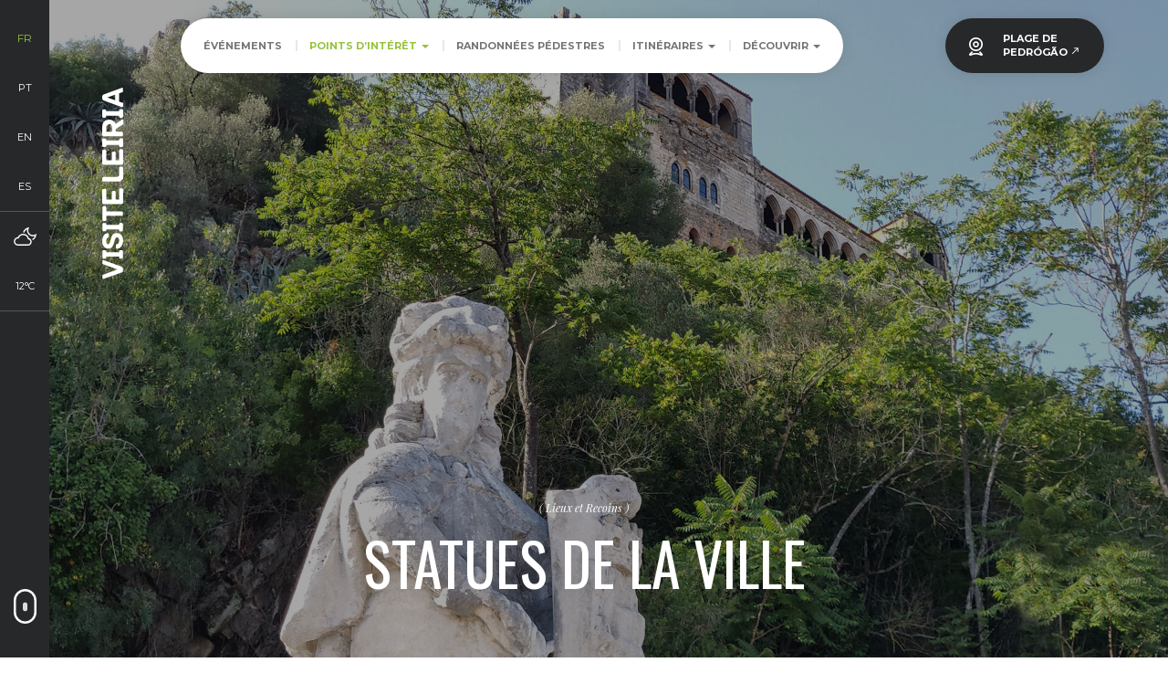

--- FILE ---
content_type: text/html; charset=UTF-8
request_url: https://www.visiteleiria.pt/fr/pontos-de-interesse/lieux-et-recoins/statues-de-la-ville/
body_size: 13607
content:
<!DOCTYPE html>
<html lang="fr-FR">
<head>
	<meta charset="UTF-8">
	<meta name="viewport" content="width=device-width, initial-scale=1.0, maximum-scale=1">
	<meta name="google" content="notranslate">
	<meta name="format-detection" content="telephone=no">
	<meta name="mobile-web-app-capable" content="yes">
	<meta name="apple-mobile-web-app-status-bar-style" content="#95c13a">
	<meta name="theme-color" content="#95c13a">
	<meta http-equiv="X-UA-Compatible" content="IE=edge">

	<link rel="profile" href="http://gmpg.org/xfn/11">

    <script type='text/javascript'>
        var temp_url = "https://www.visiteleiria.pt/conteudos/site/visiteleiria";
        var media_url = "https://www.visiteleiria.pt/media";
    </script>

    
	<meta name="keywords" content="Leiria, Turismo, Visite Leiria, Centro, Portugal" />
		<meta name="description" content="Les statues de la ville rendent hommage à certains de ses personnages illustres, que ce soit pour leur influence sur le développement de la région, l&rsquo;héritage culturel qu&rsquo;ils ont laissé ou pour perpétuer la mémoire collective. Quelle que soit la raison, il est certain qu&rsquo;il existe de véritables monuments sculpturaux dans toute la ville, qui méritent une place de choix lors d&rsquo;une visite, afin que notre histoire soit perpétuée. EMPLACEMENT &gt; Rei D. Dinis Auteur: Fernando Marques &gt; D. Afonso III Auteur: Euclides Vaz &gt; Monumento aos Mortos da I Grande Guerra Auteur: Luís Fernandes &gt; Sinaleiro Auteur: Abílio Febra &gt; Rodilha Auteurs: Rui Ribeiro e Jorge Estrela &gt; Afonso Lopes Vieira Auteur: Joaquim Correia &gt; Francisco Rodrigues Lobo Auteur: Joaquim Correia &gt; Lis e Lena Auteur: Lagoa Henriques &gt; Pastor Peregrino Auteur: Anjos Teixeira, filho &gt;Futuro Auteur: Ricardo Romero &gt; Gato: Olhar e não ver Auteur: Ricardo Romero &gt; Busto de José Hermano Saraiva  Auteur: Pigmento Efémero &gt; Arcos de Azenha Medieval" />
	
	<title>Statues de la ville &#8211; Visite Leiria</title>
<meta name='robots' content='max-image-preview:large' />
<link rel="alternate" href="https://www.visiteleiria.pt/pontos-de-interesse/lugares-e-recantos/estatuas-da-cidade/" hreflang="pt" />
<link rel="alternate" href="https://www.visiteleiria.pt/en/pontos-de-interesse/places-and-hidden-corners/statues-in-the-city/" hreflang="en" />
<link rel="alternate" href="https://www.visiteleiria.pt/es/pontos-de-interesse/lugares-y-rincones/estatuas-de-la-ciudad/" hreflang="es" />
<link rel="alternate" href="https://www.visiteleiria.pt/fr/pontos-de-interesse/lieux-et-recoins/statues-de-la-ville/" hreflang="fr" />
<link rel='dns-prefetch' href='//ajax.googleapis.com' />
<link rel='dns-prefetch' href='//www.googletagmanager.com' />
<link rel='dns-prefetch' href='//fonts.googleapis.com' />
<style id='wp-img-auto-sizes-contain-inline-css' type='text/css'>
img:is([sizes=auto i],[sizes^="auto," i]){contain-intrinsic-size:3000px 1500px}
/*# sourceURL=wp-img-auto-sizes-contain-inline-css */
</style>
<style id='classic-theme-styles-inline-css' type='text/css'>
/*! This file is auto-generated */
.wp-block-button__link{color:#fff;background-color:#32373c;border-radius:9999px;box-shadow:none;text-decoration:none;padding:calc(.667em + 2px) calc(1.333em + 2px);font-size:1.125em}.wp-block-file__button{background:#32373c;color:#fff;text-decoration:none}
/*# sourceURL=/wp-includes/css/classic-themes.min.css */
</style>
<link rel='stylesheet' id='visiteleiria-bootstrap-css' href='https://www.visiteleiria.pt/conteudos/site/visiteleiria/includes/resources/bootstrap/css/bootstrap.min.css' type='text/css' media='all' />
<link rel='stylesheet' id='google-webfonts-css' href='https://fonts.googleapis.com/css2?family=Montserrat:wght@400;700&#038;family=Oswald:wght@300;400;700&#038;family=PT+Serif:ital,wght@0,400;0,700;1,400;1,700&#038;family=Playfair+Display:ital,wght@0,400;0,700;1,400;1,700&#038;family=Material+Icons&#038;display=swap' type='text/css' media='all' />
<link rel='stylesheet' id='front-css' href='https://www.visiteleiria.pt/conteudos/site/visiteleiria/includes/css/layerslider/front.css' type='text/css' media='all' />
<link rel='stylesheet' id='layerslider-css' href='https://www.visiteleiria.pt/conteudos/site/visiteleiria/includes/css/layerslider/layerslider.css' type='text/css' media='all' />
<link rel='stylesheet' id='lightgallery-css' href='https://www.visiteleiria.pt/conteudos/site/visiteleiria/includes/css/lightgallery.min.css' type='text/css' media='all' />
<link rel='stylesheet' id='owl-css' href='https://www.visiteleiria.pt/conteudos/site/visiteleiria/includes/css/owl.carousel.min.css' type='text/css' media='all' />
<link rel='stylesheet' id='visiteleiria-style-css' href='https://www.visiteleiria.pt/conteudos/site/visiteleiria/style.css' type='text/css' media='all' />
<script type="text/javascript" src="https://ajax.googleapis.com/ajax/libs/jquery/2.2.4/jquery.min.js" id="jquery-js"></script>
<script type="text/javascript" src="https://www.visiteleiria.pt/conteudos/site/visiteleiria/includes/js/modernizr.js" id="modernizr-js-js"></script>
<script type="text/javascript" src="https://www.visiteleiria.pt/conteudos/site/visiteleiria/includes/resources/bootstrap/js/bootstrap.min.js" id="visiteleiria-bootstrapjs-js"></script>
<script async src="https://www.googletagmanager.com/gtag/js?id=G-ZDDVLF2W2B"></script><link rel="canonical" href="https://www.visiteleiria.pt/fr/pontos-de-interesse/lieux-et-recoins/statues-de-la-ville/" />
<link rel='shortlink' href='https://www.visiteleiria.pt/?p=11098' />
<!-- Stream WordPress user activity plugin v4.1.1 -->
		<script>
		  window.dataLayer = window.dataLayer || [];
		  function gtag(){dataLayer.push(arguments);}
		  gtag('js', new Date());

		  gtag('config', 'G-ZDDVLF2W2B');
		  gtag('config', 'AW-11272665752');
		</script>
	<link rel="icon" href="https://www.visiteleiria.pt/media/2022/08/cropped-favicon1-32x32.png" sizes="32x32" />
<link rel="icon" href="https://www.visiteleiria.pt/media/2022/08/cropped-favicon1-192x192.png" sizes="192x192" />
<link rel="apple-touch-icon" href="https://www.visiteleiria.pt/media/2022/08/cropped-favicon1-180x180.png" />
<meta name="msapplication-TileImage" content="https://www.visiteleiria.pt/media/2022/08/cropped-favicon1-270x270.png" />
</head>

<body class="wp-singular pontosinteresse_cpt-template-default single single-pontosinteresse_cpt postid-11098 wp-theme-visiteleiria">
	
    <script>
		 /*window.fbAsyncInit = function() {
		FB.init({
		  appId      : '277328502910548',
		  cookie     : true,
		  xfbml      : true,
		  version    : 'v7.0'
		});

		FB.AppEvents.logPageView();

		};

		(function(d, s, id){
		 var js, fjs = d.getElementsByTagName(s)[0];
		 if (d.getElementById(id)) {return;}
		 js = d.createElement(s); js.id = id;
		 js.src = "https://connect.facebook.net/en_US/sdk.js";
		 fjs.parentNode.insertBefore(js, fjs);
	 }(document, 'script', 'facebook-jssdk'));*/
    </script>

<!--<div class="padding-normal absolute visible-xs" style="z-index:40;">
    <div class="inline-block row-meio-padding"><img src="" width="25" height="20" class="weather-icon invisible" alt="weather" /></div>
    <div class="inline-block"><p class="weather-temperature montserrat-font weight-700 font-11 white text-left sombra-texto invisible"></p></div>
</div>-->

<div class="padding-normal absolute visible-xs" style="z-index:100;">
    <div class="inline-block row-meio-padding"><img src="https://www.visiteleiria.pt/conteudos/site/visiteleiria/includes/images/icons/webcam.svg" width="25" height="20" class="webcam-icon sombra-filtro" alt="webcam" /></div>
    <div class="inline-block"><a class="webcam-link montserrat-font weight-700 font-11 white text-left sombra-texto white" href="https://beachcam.meo.pt/livecams/praia-do-pedrogao/" target="_blank" rel="noopener">PLAGE DE PEDRÓGÃO <span class="material-icons">north_east</span></a></div>
</div>


<nav class="site-navigation navbar navbar-default no-margin bg-transparente menu-top">
	<div class="container menu">
        <div class="navbar-header">
            <button type="button" class="navbar-toggle" data-toggle="collapse" data-target="#navbar">
                <span class="sr-only">Toggle navigation </span>
                <span class="icon-bar"></span>
                <span class="icon-bar"></span>
                <span class="icon-bar"></span>
            </button>
        </div>

        <div id="navbar" class="collapse navbar-collapse anima">
            <ul id="main-menu" class="nav navbar-nav bg-branco cantos-redondos-50 sombra"><li itemscope="itemscope" itemtype="https://www.schema.org/SiteNavigationElement" id="menu-item-10952" class="menu-item menu-item-type-post_type menu-item-object-page menu-item-10952"><a href="https://www.visiteleiria.pt/fr/evenements/">Événements</a></li>
<li itemscope="itemscope" itemtype="https://www.schema.org/SiteNavigationElement" id="menu-item-6584" class="pontosinteresse_cpt menu-item menu-item-type-post_type menu-item-object-page menu-item-has-children menu-item-6584 current_page_parent dropdown"><a href="#" data-toggle="dropdown" class="dropdown-toggle" aria-haspopup="true">Points d’intérêt <span class="caret"></span></a>
<ul role="menu" class=" dropdown-menu" >
	<li itemscope="itemscope" itemtype="https://www.schema.org/SiteNavigationElement" id="menu-item-11016" class="menu-item menu-item-type-post_type menu-item-object-pontosinteresse_cpt menu-item-11016"><a href="https://www.visiteleiria.pt/fr/pontos-de-interesse/patrimoine/">Patrimoine</a></li>
	<li itemscope="itemscope" itemtype="https://www.schema.org/SiteNavigationElement" id="menu-item-11015" class="menu-item menu-item-type-post_type menu-item-object-pontosinteresse_cpt menu-item-11015"><a href="https://www.visiteleiria.pt/fr/pontos-de-interesse/musees/">Musées et Culture</a></li>
	<li itemscope="itemscope" itemtype="https://www.schema.org/SiteNavigationElement" id="menu-item-11017" class="menu-item menu-item-type-post_type menu-item-object-pontosinteresse_cpt menu-item-11017"><a href="https://www.visiteleiria.pt/fr/pontos-de-interesse/nature-et-loisirs/">Patrimoine Naturel et Loisirs</a></li>
	<li itemscope="itemscope" itemtype="https://www.schema.org/SiteNavigationElement" id="menu-item-11014" class="menu-item menu-item-type-post_type menu-item-object-pontosinteresse_cpt current-pontosinteresse_cpt-ancestor menu-item-11014"><a href="https://www.visiteleiria.pt/fr/pontos-de-interesse/lieux-et-recoins/">Lieux et Recoins</a></li>
	<li itemscope="itemscope" itemtype="https://www.schema.org/SiteNavigationElement" id="menu-item-11012" class="menu-item menu-item-type-post_type menu-item-object-pontosinteresse_cpt menu-item-11012"><a href="https://www.visiteleiria.pt/fr/pontos-de-interesse/histoires-et-traditions/">Histoires et Traditions</a></li>
	<li itemscope="itemscope" itemtype="https://www.schema.org/SiteNavigationElement" id="menu-item-11013" class="menu-item menu-item-type-post_type menu-item-object-pontosinteresse_cpt menu-item-11013"><a href="https://www.visiteleiria.pt/fr/pontos-de-interesse/lieux-de-culte/">Lieux de Culte</a></li>
</ul>
</li>
<li itemscope="itemscope" itemtype="https://www.schema.org/SiteNavigationElement" id="menu-item-6586" class="percpedestres_cpt menu-item menu-item-type-post_type menu-item-object-page menu-item-6586"><a href="https://www.visiteleiria.pt/fr/parcours-pedestres/">Randonnées pédestres</a></li>
<li itemscope="itemscope" itemtype="https://www.schema.org/SiteNavigationElement" id="menu-item-6583" class="rotstematicos_cpt menu-item menu-item-type-post_type menu-item-object-page menu-item-has-children menu-item-6583 dropdown"><a href="#" data-toggle="dropdown" class="dropdown-toggle" aria-haspopup="true">Itinéraires <span class="caret"></span></a>
<ul role="menu" class=" dropdown-menu" >
	<li itemscope="itemscope" itemtype="https://www.schema.org/SiteNavigationElement" id="menu-item-15522" class="menu-item menu-item-type-post_type menu-item-object-rotstematicos_cpt menu-item-15522"><a href="https://www.visiteleiria.pt/fr/roteiros/itineraires-culturels/">Itinéraires culturels</a></li>
	<li itemscope="itemscope" itemtype="https://www.schema.org/SiteNavigationElement" id="menu-item-15523" class="menu-item menu-item-type-post_type menu-item-object-rotstematicos_cpt menu-item-15523"><a href="https://www.visiteleiria.pt/fr/roteiros/itineraires-religieux/">Itinéraires Religieux</a></li>
</ul>
</li>
<li itemscope="itemscope" itemtype="https://www.schema.org/SiteNavigationElement" id="menu-item-15567" class="menu-item menu-item-type-post_type menu-item-object-page menu-item-has-children menu-item-15567 dropdown"><a href="#" data-toggle="dropdown" class="dropdown-toggle" aria-haspopup="true">Découvrir <span class="caret"></span></a>
<ul role="menu" class=" dropdown-menu" >
	<li itemscope="itemscope" itemtype="https://www.schema.org/SiteNavigationElement" id="menu-item-15570" class="menu-item menu-item-type-post_type menu-item-object-page menu-item-15570"><a href="https://www.visiteleiria.pt/fr/decouvrir-2/rester/">Rester</a></li>
	<li itemscope="itemscope" itemtype="https://www.schema.org/SiteNavigationElement" id="menu-item-15569" class="menu-item menu-item-type-post_type menu-item-object-page menu-item-15569"><a href="https://www.visiteleiria.pt/fr/decouvrir-2/manger/">Manger</a></li>
	<li itemscope="itemscope" itemtype="https://www.schema.org/SiteNavigationElement" id="menu-item-15568" class="menu-item menu-item-type-post_type menu-item-object-page menu-item-15568"><a href="https://www.visiteleiria.pt/fr/decouvrir-2/faire/">Faire</a></li>
</ul>
</li>
<li class="visible-xs-block row-no-padding bg-cinza-medio cantos-redondos-50 semisemisemi-verticalMargin-top"><div class="col-md-12 text-center row-no-padding"><div class="container"><div class="row"><div class="col-md-4 inline-block row-meio-padding"><a class="row-no-padding text-uppercase montserrat-font weight-700 white" style="font-size:10px;" href="https://www.visiteleiria.pt/pontos-de-interesse/lugares-e-recantos/estatuas-da-cidade/">Português</a></div><div class="col-md-4 inline-block row-meio-padding"><a class="row-no-padding text-uppercase montserrat-font weight-700 white" style="font-size:10px;" href="https://www.visiteleiria.pt/en/pontos-de-interesse/places-and-hidden-corners/statues-in-the-city/">English</a></div><div class="col-md-4 inline-block row-meio-padding"><a class="row-no-padding text-uppercase montserrat-font weight-700 white" style="font-size:10px;" href="https://www.visiteleiria.pt/es/pontos-de-interesse/lugares-y-rincones/estatuas-de-la-ciudad/">Español</a></div></div"></div"></div"></li"></ul>			            <ul class="nav navbar-nav navbar-right bg-cinza-escuro cantos-redondos-50 sombra webcam-menu hidden-xs hidden-sm sombra">
                <li class="webcam-icon-wrapper"><p><img src="https://www.visiteleiria.pt/conteudos/site/visiteleiria/includes/images/icons/webcam.svg" width="25" height="20" class="webcam-icon" alt="webcam" /></p></li>
                <li class="montserrat-font weight-700 font-11 cinza_ text-left"><a class="webcam-link white" href="https://beachcam.meo.pt/livecams/praia-do-pedrogao/" target="_blank" rel="noopener">PLAGE DE<br>PEDRÓGÃO <span class="material-icons white">north_east</span></a></li>
            </ul>
								<!-- <ul class="nav navbar-nav navbar-right bg-branco cantos-redondos-50 sombra weather-menu hidden-xs hidden-sm _hidden-md">
                <li class=""><p><img src="" width="25" height="20" class="weather-icon invisible" alt="weather" /></p></li>
                <li class="montserrat-font weight-700 font-11 cinza"><p class="weather-temperature invisible"></p></li>
            </ul> -->
        </div>

	</div>
</nav>



<div class="logo-header-wrapper">
		<a href="https://www.visiteleiria.pt/fr/accueil/" class="block anima">
				<img src="https://www.visiteleiria.pt/media/2020/07/logo-header3.svg" class="logo-header" alt="Logo Visite Leiria">
		</a>
</div>





<script data-cfasync="false" type="text/javascript">var lsjQuery = jQuery;</script>

<script data-cfasync="false" type="text/javascript">
    lsjQuery(document).ready(function() {
        if (typeof lsjQuery.fn.layerSlider == "undefined") {
            if (window._layerSlider && window._layerSlider.showNotice) {
                window._layerSlider.showNotice('layerslider', 'jquery');
            }
        } else {
            lsjQuery("#layerslider").layerSlider({
                sliderVersion: '6.3.0',
                pauseOnHover:'disabled',
                maxRatio: 1,
                hideUnder: 0,
                hideOver: 100000,
                autoStart: true,
                startInViewport: true,
                skin: 'outline',
                navPrevNext: true,
                hoverPrevNext: true,
                globalBGColor: '#000000',
                navStartStop: false,
                navButtons: false,
                showCircleTimer: false,
                thumbnailNavigation: 'disabled',
                allowRestartOnResize: true,
                skinsPath: 'https://www.visiteleiria.pt/conteudos/site/visiteleiria/includes/skins/'
            });
        }
    });
</script>

<header class="bg-preto">
    <div id="layerslider" class="ls-wp-container fitvidsignore" style="width:100%; height:100%; margin:0 auto; margin-bottom: 0px;">

        <!--========================================================== RECT CINZA ESCURO -->
        <div class="headerbarra bg-cinza-escuro hidden-xs">
            <div class="linguas text-center semisemisemi-verticalPadding-top relative" style="z-index:10;">

                <!-- AGENDA APENAS EM PT -->
                
                                    <div class="active invisible">
                        <a href="#" class="montserrat-font weight-700 font-14 white text-uppercase" style="padding:13px 0px;">fr</a>
                    </div>
                                        <div class="invisible">
                        <a href="https://www.visiteleiria.pt/pontos-de-interesse/lugares-e-recantos/estatuas-da-cidade/" class="montserrat-font weight-400 font-11 white text-uppercase" style="padding:13px 0px;">pt</a>
                    </div>
                                                            <div class="invisible">
                        <a href="https://www.visiteleiria.pt/en/pontos-de-interesse/places-and-hidden-corners/statues-in-the-city/" class="montserrat-font weight-400 font-11 white text-uppercase" style="padding:13px 0px;">en</a>
                    </div>
                                                            <div class="invisible">
                        <a href="https://www.visiteleiria.pt/es/pontos-de-interesse/lugares-y-rincones/estatuas-de-la-ciudad/" class="montserrat-font weight-400 font-11 white text-uppercase" style="padding:13px 0px;">es</a>
                    </div>
                                                                            
                            </div>

            <!-- ========================================================================================= WEATHER  -->

            <div class="weather-wrapper largTotal relative">
                <div class="weather-bloco">
                    <div class="weather-icon-wrapper"><p class="no-margin-bottom lineHeight0"><img src="" width="25" height="20" class="weather-icon _invisible" alt="weather" /></p></div>
                    <div class="weather-temperature-wrapper montserrat-font weight-700 font-11 branco no-margin-bottom"><p class="weather-temperature _invisible"></p></div>
                </div>
            </div>

            <!-- ========================================================================================= PESQUISA  -->

            
            <!-- ========================================================================================= VIDEO CONTROLS  -->

            <div class="videoControls-wrapper largTotal relative">
                <div class="videoControls lineHeight0 anima">
                    <button id="play" class="videoui botao no-padding anima"></button>
                    <button id="audio" class="videoui botao no-padding anima"></button>
                </div>
            </div>

            <!-- ========================================================================================= SCROLLDOWN  -->

            <div class="scroll-down-wrapper">
                <div class="scroll-down svg" id="scroll-down">
                    <svg xmlns="http://www.w3.org/2000/svg" xmlns:xlink="http://www.w3.org/1999/xlink" version="1.1" id="Layer_2" x="0px" y="0px" viewBox="0 0 25.166666 37.8704414" enable-background="new 0 0 25.166666 37.8704414" xml:space="preserve">
                        <path class="stroke" fill="none" stroke="#c7c4b8" stroke-width="2.5" stroke-miterlimit="10" d="M12.5833445 36.6204414h-0.0000229C6.3499947 36.6204414 1.25 31.5204487 1.25 25.2871208V12.5833216C1.25 6.3499947 6.3499951 1.25 12.5833216 1.25h0.0000229c6.2333269 0 11.3333216 5.0999947 11.3333216 11.3333216v12.7037992C23.916666 31.5204487 18.8166714 36.6204414 12.5833445 36.6204414z"></path>
                        <path class="scroller" fill="#c7c4b8" d="M13.0833359 19.2157116h-0.9192753c-1.0999985 0-1.9999971-0.8999996-1.9999971-1.9999981v-5.428606c0-1.0999994 0.8999987-1.9999981 1.9999971-1.9999981h0.9192753c1.0999985 0 1.9999981 0.8999987 1.9999981 1.9999981v5.428606C15.083334 18.315712 14.1833344 19.2157116 13.0833359 19.2157116z"></path>
                    </svg>
                    <i class="icon icon-arrow-down"></i>
                </div>
            </div>
        </div>


        <!--==========================================================-->
        <div class="sliderCounter visible-xs-block">
            <p class="font-14 oswald-font weight-300 white no-margin padding-normal"></p>
        </div>
        <!--==========================================================-->

        <!--========================================================== IMAGEM -->
                <div class="ls-slide" data-tipo="imagem" data-ls="bgposition:50% 50%; duration:4000; transition2d:1; kenburnsscale:1.2;">

            <img src="https://www.visiteleiria.pt/media/2020/07/estatuas-da-cidade-2-1920x1280.jpg" class="ls-bg" alt="" srcset="https://www.visiteleiria.pt/media/2020/07/estatuas-da-cidade-2-768x1200.jpg 1023w, https://www.visiteleiria.pt/media/2020/07/estatuas-da-cidade-2-1920x1280.jpg 1920w" sizes="100vw" data-ls="parallax:true;parallaxlevel:-10;parallaxtype:2d;parallaxevent:scroll;parallaxaxis:y;parallaxdurationmove:0;parallaxdurationleave:0;parallaxdistance:20;" />

            <!--<div class="ls-l tampa-header" style="width:100%; height:100%; " data-ls="static:forever;position:fixed;"></div>-->
            <div class="ls-l tampa-header" style="width:100%; height:100%; background-color:rgba(0,0,0, 0.35);"></div>

                            <!--   ============================   TÍTULO IMAGEM DESKTOP   ============================ -->
                <div class="ls-l ls-hide-phone" style="top:0px; left:0px; width:100%; height:100%;" data-ls="parallax:true;parallaxlevel:-10;parallaxtype:2d;parallaxevent:scroll;parallaxaxis:y;parallaxdurationmove:0;parallaxdurationleave:0;parallaxdistance:10; durationin:350; easingin:easeInQuart; static:forever; position:fixed;">

                                        <div class="container altTotal">
                        <div class="row altTotal">
                            <div class="flex altTotal relative">
                                <div class="align-bottom semisemi-verticalMargin-bottom text-center" style="white-space: normal;">
                                    <p class="font-14 italico playfair-font weight-400 white">( <a href="https://www.visiteleiria.pt/fr/pontos-de-interesse/lieux-et-recoins" class="white">Lieux et Recoins</a> )</p>
                                    <h1 class="oswald-font weight-700 white align-bottom text-uppercase">Statues de la ville</h1>
                                                                                                        </div>
                            </div>
                        </div>
                    </div>
                    
                    </div> <!--ls-l layer texto-->

                    <!--   ============================   TÍTULO IMAGEM MOBILE   ============================ -->
                    <div class="ls-l ls-hide-desktop ls-hide-tablet" style="top:100%; left:0px; width:100%; height:50%;" data-ls="parallax:true;parallaxlevel:-10;parallaxtype:2d;parallaxevent:scroll;parallaxaxis:y;parallaxdurationmove:0;parallaxdurationleave:0;parallaxdistance:10; durationin:350; easingin:easeInQuart; static:forever; position:fixed;">

                                                <div class="container altTotal">
                            <div class="row altTotal">
                                <div class="flex altTotal relative">
                                    <div class="align-bottom semisemi-verticalMargin-bottom text-center row-padding-normal" style="white-space: normal;">
                                        <p class="font-14 italico playfair-font weight-400 white">( <a href="https://www.visiteleiria.pt/fr/pontos-de-interesse/lieux-et-recoins" class="white">Lieux et Recoins</a> )</p>
                                        <h1 class="h2 oswald-font weight-700 white align-bottom text-uppercase">Statues de la ville</h1>
                                                                                                                    </div>
                                </div>
                            </div>
                        </div>
                        
                        </div> <!--ls-l layer texto-->
                 <!--vazio-->

            </div> <!--ls-slide imagem-->
            
            <!--========================================================== VIDEO -->
                        <!--==========================================================-->

    </div> <!--layerslider-->
</header>

<button class="scroll-up">
	<svg clip-rule="evenodd" fill-rule="evenodd" stroke-linejoin="round" stroke-miterlimit="2" viewBox="0 0 24 24" xmlns="http://www.w3.org/2000/svg"><path fill="#27282a" d="m2.014 11.998c0 5.517 4.48 9.997 9.998 9.997s9.997-4.48 9.997-9.997c0-5.518-4.479-9.998-9.997-9.998s-9.998 4.48-9.998 9.998zm6.211-1.524s1.505-1.501 3.259-3.254c.146-.147.338-.22.53-.22s.384.073.53.22c1.754 1.752 3.258 3.254 3.258 3.254.145.145.217.335.217.526 0 .192-.074.384-.221.53-.292.293-.766.295-1.057.004l-1.977-1.977v6.693c0 .414-.336.75-.75.75s-.75-.336-.75-.75v-6.693l-1.979 1.978c-.289.289-.761.287-1.054-.006-.147-.147-.221-.339-.222-.53 0-.191.071-.38.216-.525z" fill-rule="nonzero"/></svg>
</button>

	
		
    
    <!--========================================================================-->

    <section id="primeiro" class="seccao-texto">

        
<section class="bg-cinza">
    <div class="container-fluid">
        <div class="row">

            <div class="col-md-4 col-xs-2 row-no-padding bg-preto sombra">
                <div class="flex flex-left alt-58 largTotal">
                    <a class="font-16_ oswald-font weight-300 white inline-block text-uppercase _marginLeft-54 largTotal voltar-link" href="https://www.visiteleiria.pt/fr/pontos-de-interesse/lieux-et-recoins"><span class="material-icons">chevron_left</span> RETOUR</a>
                </div>
            </div>

            <div class="col-md-8 col-xs-10 row-no-padding bg-cinza sombra">
                <div class="alt-58 partilha-wrapper">
                    <!-- <button type="button" class="oswald-font weight-300 partilhaFB white botFBHover pill-btn anima center-block text-uppercase"></button> -->

                    <button class="_button oswald-font weight-300 partilha-btn partilhaFB white botFBHover _pill-btn anima text-uppercase" data-sharer="facebook" data-hashtag="visiteleiria" data-url="https://www.visiteleiria.pt/fr/pontos-de-interesse/lieux-et-recoins/statues-de-la-ville/">Facebook</button>

                    <button class="_button oswald-font weight-300 partilha-btn partilhaTH white botFBHover _pill-btn anima text-uppercase" data-sharer="threads" data-title="Statues de la ville | Visite Leiria" data-url="https://www.visiteleiria.pt/fr/pontos-de-interesse/lieux-et-recoins/statues-de-la-ville/">Threads</button>

                    <button class="_button oswald-font weight-300 partilha-btn partilhaWA white botFBHover _pill-btn anima text-uppercase" data-sharer="whatsapp" data-title="Statues de la ville | Visite Leiria" data-url="https://www.visiteleiria.pt/fr/pontos-de-interesse/lieux-et-recoins/statues-de-la-ville/">Whatsapp</button>

                    <button class="_button oswald-font weight-300 partilha-btn partilhaTW white botFBHover _pill-btn anima text-uppercase" data-sharer="x" data-title="Statues de la ville | Visite Leiria" data-hashtags="visiteleiria" data-url="https://www.visiteleiria.pt/fr/pontos-de-interesse/lieux-et-recoins/statues-de-la-ville/">X</button>

                </div>
            </div>

        </div>
    </div>
</section>


        <div class="container semi-verticalPadding">
            <div class="row">
                <div class="col-md-6">
                <div class="pt-serif-font weight-400 cinza invisible txtcol1"><p>Les statues de la ville rendent hommage à certains de ses personnages illustres, que ce soit pour leur influence sur le développement de la région, l&rsquo;héritage culturel qu&rsquo;ils ont laissé ou pour perpétuer la mémoire collective.</p>
<p>Quelle que soit la raison, il est certain qu&rsquo;il existe de véritables monuments sculpturaux dans toute la ville, qui méritent une place de choix lors d&rsquo;une visite, afin que notre histoire soit perpétuée.</p>
<p><span style="color: #000000;">EMPLACEMENT</span><br />
&gt; <a href="https://www.google.pt/maps/place/39%C2%B044'20.8%22N+8%C2%B049'04.5%22W/@39.7391111,-8.8201054,17z/data=!3m1!4b1!4m5!3m4!1s0x0:0x0!8m2!3d39.7391111!4d-8.8179167?hl=pt-PT" target="_blank" rel="noopener">Rei D. Dinis</a><br />
Auteur: Fernando Marques</p>
<p>&gt; <a href="https://www.google.pt/maps/place/39%C2%B044'28.6%22N+8%C2%B048'36.7%22W/@39.7412819,-8.8123831,17z/data=!3m1!4b1!4m5!3m4!1s0x0:0x0!8m2!3d39.7412778!4d-8.8101944?hl=pt-PT" target="_blank" rel="noopener">D. Afonso III</a><br />
Auteur: Euclides Vaz</p>
<p>&gt; <a href="https://www.google.pt/maps/place/39%C2%B044'26.9%22N+8%C2%B048'09.2%22W/@39.7408097,-8.8047443,17z/data=!3m1!4b1!4m5!3m4!1s0x0:0x0!8m2!3d39.7408056!4d-8.8025556?hl=pt-PT" target="_blank" rel="noopener">Monumento aos Mortos da I Grande Guerra</a><br />
Auteur: Luís Fernandes</p>
<p>&gt; <a href="https://www.google.pt/maps/place/39%C2%B044'36.0%22N+8%C2%B048'23.5%22W/@39.7433374,-8.8087165,17z/data=!3m1!4b1!4m5!3m4!1s0x0:0x0!8m2!3d39.7433333!4d-8.8065278?hl=pt-PT" target="_blank" rel="noopener">Sinaleiro</a><br />
Auteur: Abílio Febra</p>
<p>&gt; <a href="https://www.google.pt/maps/place/39%C2%B044'35.4%22N+8%C2%B048'24.9%22W/@39.7431708,-8.8091054,17z/data=!3m1!4b1!4m5!3m4!1s0x0:0x0!8m2!3d39.7431667!4d-8.8069167?hl=pt-PT" target="_blank" rel="noopener">Rodilha</a><br />
Auteurs: Rui Ribeiro e Jorge Estrela</p>
<p>&gt; <a href="https://www.google.pt/maps/place/39%C2%B044'38.3%22N+8%C2%B048'30.4%22W/@39.7439763,-8.8106331,17z/data=!3m1!4b1!4m5!3m4!1s0x0:0x0!8m2!3d39.7439722!4d-8.8084444?hl=pt-PT" target="_blank" rel="noopener">Afonso Lopes Vieira</a><br />
Auteur: Joaquim Correia</p>
<p>&gt; <a href="https://www.google.pt/maps/place/39%C2%B044'39.9%22N+8%C2%B048'28.9%22W/@39.7444208,-8.8102165,17z/data=!3m1!4b1!4m5!3m4!1s0x0:0x0!8m2!3d39.7444167!4d-8.8080278?hl=pt-PT" target="_blank" rel="noopener">Francisco Rodrigues Lobo</a><br />
Auteur: Joaquim Correia</p>
<p>&gt; <a href="https://www.google.pt/maps/place/39%C2%B044'37.1%22N+8%C2%B048'25.0%22W/@39.743643,-8.8091331,17z/data=!3m1!4b1!4m5!3m4!1s0x0:0x0!8m2!3d39.7436389!4d-8.8069444?hl=pt-PT" target="_blank" rel="noopener">Lis e Lena</a><br />
Auteur: Lagoa Henriques</p>
<p>&gt; <a href="https://www.google.pt/maps/place/39%C2%B044'39.7%22N+8%C2%B048'26.0%22W/@39.7443652,-8.8094109,17z/data=!3m1!4b1!4m5!3m4!1s0x0:0x0!8m2!3d39.7443611!4d-8.8072222?hl=pt-PT" target="_blank" rel="noopener">Pastor Peregrino</a><br />
Auteur: Anjos Teixeira, filho</p>
<p>&gt;<a href="https://www.google.com/maps/place/39%C2%B045'09.3%22N+8%C2%B048'49.8%22W/@39.7525731,-8.8164046,811m/data=!3m2!1e3!4b1!4m4!3m3!8m2!3d39.7525731!4d-8.8138297?entry=ttu&amp;g_ep=EgoyMDI1MTExMS4wIKXMDSoASAFQAw%3D%3D" target="_blank" rel="noopener">Futuro</a><br />
Auteur: Ricardo Romero</p>
<p>&gt; <a href="https://www.google.com/maps/place/39%C2%B044'43.9%22N+8%C2%B048'26.9%22W/@39.7455182,-8.8087697,18z/data=!3m1!4b1!4m4!3m3!8m2!3d39.7455182!4d-8.8074822?entry=ttu&amp;g_ep=EgoyMDI1MTExMS4wIKXMDSoASAFQAw%3D%3D" target="_blank" rel="noopener">Gato: Olhar e não ver</a><br />
Auteur: Ricardo Romero</p>
<p>&gt; <a href="https://www.google.com/maps/place/39%C2%B044'35.2%22N+8%C2%B048'12.6%22W/@39.7431046,-8.8041325,19z/data=!3m1!4b1!4m4!3m3!8m2!3d39.7431046!4d-8.8034888?entry=ttu&amp;g_ep=EgoyMDI1MTExMS4wIKXMDSoASAFQAw%3D%3D" target="_blank" rel="noopener">Busto de José Hermano Saraiva </a><br />
Auteur: Pigmento Efémero</p>
<p>&gt;<a href="https://www.google.com/maps/place/39%C2%B044'45.8%22N+8%C2%B048'21.1%22W/@39.7460479,-8.810727,811m/data=!3m2!1e3!4b1!4m4!3m3!8m2!3d39.746048!4d-8.8058561?entry=ttu&amp;g_ep=EgoyMDI1MTExMS4wIKXMDSoASAFQAw%3D%3D" target="_blank" rel="noopener"> Arcos de Azenha Medieval</a><br />
Auteur inconnu</p>
<p>&gt;<a href="https://www.google.com/maps/place/39%C2%B044'28.8%22N+8%C2%B048'32.9%22W/@39.7413202,-8.8103534,203m/data=!3m2!1e3!4b1!4m4!3m3!8m2!3d39.7413202!4d-8.8091357?entry=ttu&amp;g_ep=EgoyMDI1MTExMS4wIKXMDSoASAFQAw%3D%3D" target="_blank" rel="noopener">Cão Kynon</a><br />
Auteur: Ricardo Romero</p>
<p>&gt; <a href="https://www.google.com/maps/place/39%C2%B055'01.9%22N+8%C2%B057'15.0%22W/@39.9172069,-8.9547989,202m/data=!3m2!1e3!4b1!4m4!3m3!8m2!3d39.9172069!4d-8.9541552?entry=ttu&amp;g_ep=EgoyMDI1MTExMS4wIKXMDSoASAFQAw%3D%3D" target="_blank" rel="noopener">Emergir</a><br />
Auteur: Ricardo Romero</p>
</div>                </div>
                                <div class="col-md-6">

                    <!-- <button class="modal-geral-btn pt-serif-font no-padding inline" data-iframe="true" data-src="">
                                            </button> -->

                    <div class="pt-serif-font weight-400 cinza invisible txtcol2"><p>&gt; <a href="https://www.google.pt/maps/place/39%C2%B044'41.7%22N+8%C2%B048'23.5%22W/@39.7449208,-8.8087165,17z/data=!3m1!4b1!4m5!3m4!1s0x0:0x0!8m2!3d39.7449167!4d-8.8065278?hl=pt-PT" target="_blank" rel="noopener">Monumento a Luís de Camões</a><br />
Auteur: Fernando Marques</p>
<p>&gt; <a href="https://www.google.pt/maps/place/39%C2%B044'42.0%22N+8%C2%B048'20.9%22W/@39.7450041,-8.8079943,17z/data=!3m1!4b1!4m5!3m4!1s0x0:0x0!8m2!3d39.745!4d-8.8058056?hl=pt-PT" target="_blank" rel="noopener">Papa Paulo VI</a><br />
Auteur: João Charters de Almeida</p>
<p>&gt; <a href="https://www.google.pt/maps/place/39%C2%B044'43.8%22N+8%C2%B048'20.9%22W/@39.7455041,-8.8079943,17z/data=!3m1!4b1!4m5!3m4!1s0x0:0x0!8m2!3d39.7455!4d-8.8058056?hl=pt-PT" target="_blank" rel="noopener">Monumento aos Heróis do Ultramar</a><br />
Auteur: Joaquim Correia</p>
<p>&gt; <a href="https://www.google.pt/maps/place/39%C2%B044'41.2%22N+8%C2%B048'17.2%22W/@39.7447819,-8.8069665,17z/data=!3m1!4b1!4m5!3m4!1s0x0:0x0!8m2!3d39.7447778!4d-8.8047778?hl=pt-PT" target="_blank" rel="noopener">A caminho da Feira</a><br />
Auteur: Anjos Teixeira, filho</p>
<p>&gt; <a href="https://www.google.pt/maps/place/39%C2%B044'42.8%22N+8%C2%B048'14.3%22W/@39.7452263,-8.8061609,17z/data=!3m1!4b1!4m5!3m4!1s0x0:0x0!8m2!3d39.7452222!4d-8.8039722?hl=pt-PT" target="_blank" rel="noopener">Animais Nossos Amigos</a><br />
Auteur: Anjos Teixeira, filho</p>
<p>&gt; <a href="https://www.google.pt/maps/place/39%C2%B044'48.8%22N+8%C2%B048'14.9%22W/@39.746893,-8.8063276,17z/data=!3m1!4b1!4m5!3m4!1s0x0:0x0!8m2!3d39.7468889!4d-8.8041389?hl=pt-PT" target="_blank" rel="noopener">Busto de José Lúcio da Silva</a><br />
Auteur: Joaquim Correia</p>
<p>&gt; <a href="https://www.google.pt/maps/place/39%C2%B044'49.1%22N+8%C2%B048'11.5%22W/@39.7469763,-8.8053831,17z/data=!3m1!4b1!4m5!3m4!1s0x0:0x0!8m2!3d39.7469722!4d-8.8031944?hl=pt-PT" target="_blank" rel="noopener">Busto de Américo Cortês Pinto</a><br />
Auteur: Anjos Teixeira, filho</p>
<p>&gt; <a href="https://www.google.pt/maps/place/39%C2%B044'56.4%22N+8%C2%B048'14.8%22W/@39.7490041,-8.8062998,17z/data=!3m1!4b1!4m5!3m4!1s0x0:0x0!8m2!3d39.749!4d-8.8041111?hl=pt-PT" target="_blank" rel="noopener">Homenagem ao Emigrante I</a><br />
Auteur: Fernando Marques</p>
<p>&gt; <a href="https://www.google.pt/maps/place/39%C2%B044'57.9%22N+8%C2%B048'28.9%22W/@39.7494208,-8.8102165,17z/data=!3m1!4b1!4m5!3m4!1s0x0:0x0!8m2!3d39.7494167!4d-8.8080278?hl=pt-PT" target="_blank" rel="noopener">Rui Patrício</a><br />
Auteur: Celestino Alves</p>
<p>&gt; <a href="https://www.google.pt/maps/place/39%C2%B044'50.8%22N+8%C2%B048'44.9%22W/@39.7474485,-8.8146609,17z/data=!3m1!4b1!4m5!3m4!1s0x0:0x0!8m2!3d39.7474444!4d-8.8124722?hl=pt-PT" target="_blank" rel="noopener">Tributo à memória dos ex-combatentes</a><br />
Auteur: Fernando Marques</p>
<p>&gt; <a href="https://www.google.pt/maps/place/39%C2%B044'45.6%22N+8%C2%B048'33.9%22W/@39.7460041,-8.8116054,17z/data=!3m1!4b1!4m5!3m4!1s0x0:0x0!8m2!3d39.746!4d-8.8094167?hl=pt-PT" target="_blank" rel="noopener">Dom Afonso Henriques</a><br />
Auteur inconnu</p>
<p>&gt; <a href="https://www.google.pt/maps/place/39%C2%B044'31.0%22N+8%C2%B048'38.9%22W/@39.7419485,-8.8129943,17z/data=!3m1!4b1!4m5!3m4!1s0x0:0x0!8m2!3d39.7419444!4d-8.8108056?hl=pt-PT" target="_blank" rel="noopener">Painel São Francisco e Pedras de Armas</a><br />
Auteur inconnu</p>
<p>&gt; <a href="https://www.google.com/maps/place/39%C2%B045'05.2%22N+8%C2%B048'50.9%22W/@39.7514341,-8.8147927,203m/data=!3m2!1e3!4b1!4m4!3m3!8m2!3d39.7514341!4d-8.814149?entry=ttu&amp;g_ep=EgoyMDI1MTExMS4wIKXMDSoASAFQAw%3D%3D" target="_blank" rel="noopener">Escultura Sofá</a><br />
Auteur: Vitor Reis</p>
<p>&gt; <a href="https://www.google.com/maps/place/39%C2%B045'05.6%22N+8%C2%B048'50.1%22W/@39.7515599,-8.8145567,203m/data=!3m2!1e3!4b1!4m4!3m3!8m2!3d39.7515599!4d-8.813913?entry=ttu&amp;g_ep=EgoyMDI1MTExMS4wIKXMDSoASAFQAw%3D%3D" target="_blank" rel="noopener">Fragmentos de Paisagens</a><br />
Auteur: Thierry Ferreira</p>
<p>&gt; <a href="https://www.google.com/maps/place/39%C2%B045'02.9%22N+8%C2%B048'12.4%22W/@39.7508095,-8.804088,203m/data=!3m2!1e3!4b1!4m4!3m3!8m2!3d39.7508095!4d-8.8034443?entry=ttu&amp;g_ep=EgoyMDI1MTExMS4wIKXMDSoASAFQAw%3D%3D" target="_blank" rel="noopener">Guerreiros da História </a><br />
Auteur: Abílio Febra</p>
<p>&gt; <a href="https://www.google.com/maps/place/39%C2%B045'05.3%22N+8%C2%B048'50.6%22W/@39.7514614,-8.8189149,811m/data=!3m2!1e3!4b1!4m4!3m3!8m2!3d39.7514615!4d-8.814044?entry=ttu&amp;g_ep=EgoyMDI1MTExMS4wIKXMDSoASAFQAw%3D%3D" target="_blank" rel="noopener">Mons in Vasculo</a><br />
Auteur: Mário Lopes</p>
<p>&gt; <a href="https://www.google.com/maps/place/39%C2%B044'40.7%22N+8%C2%B048'22.8%22W/@39.744645,-8.8069671,203m/data=!3m2!1e3!4b1!4m4!3m3!8m2!3d39.744645!4d-8.8063234?entry=ttu&amp;g_ep=EgoyMDI1MTExMS4wIKXMDSoASAFQAw%3D%3D" target="_blank" rel="noopener">Muiraquitã</a><br />
Auteur: Luiz Martins e Thierry Ferreira</p>
<p>&gt;<a href="https://www.google.com/maps/place/39%C2%B045'06.7%22N+8%C2%B048'48.3%22W/@39.7518676,-8.8159991,811m/data=!3m2!1e3!4b1!4m4!3m3!8m2!3d39.7518676!4d-8.8134242?entry=ttu&amp;g_ep=EgoyMDI1MTExMi4wIKXMDSoASAFQAw%3D%3D" target="_blank" rel="noopener"> Abraço ao Universo</a><br />
Auteur: Abílio febra</p>
<p>&gt; <a href="https://www.google.com/maps/place/Conjunto+de+esculturas+de+pedra/@39.752005,-8.8149956,231m/data=!3m1!1e3!4m12!1m5!3m4!2zMznCsDQ1JzA2LjciTiA4wrA0OCc0OC4zIlc!8m2!3d39.7518676!4d-8.8134242!3m5!1s0xd227358c5b97779:0x6e2575ced0b41d83!8m2!3d39.7517266!4d-8.8141277!16s%2Fg%2F11k9gvm26_?entry=ttu&amp;g_ep=EgoyMDI1MTExMi4wIKXMDSoASAFQAw%3D%3D" target="_blank" rel="noopener">Anabiose</a><br />
Autor: Filipe Curado</p>
</div>
                </div>
                            </div>
        </div>
    </section>

    <!--========================================================================-->

    





    <!--========================================================================-->

    




    <!--========================================================================-->

    


<div class="container-fluid bg-preto semisemisemi-verticalPadding">
    <div class="row">
        <h2 class="font-16 weight-300 oswald-font white no-margin-top no-margin-bottom text-uppercase marginLeft-54">Galerie</h2>
    </div>
</div>

<section id="galeria" class="galeria clearfix">
    <div class="container-fluid">
        <div id="lightgallery" class="galeria-interior row">

                        <div class="gal-item col-lg-3 col-md-4 col-xs-6 row-no-padding">
                <a href="https://www.visiteleiria.pt/media/2020/07/18562_rei_d.dinis_1200X700-1200x700.jpg" class="" data-responsive="https://www.visiteleiria.pt/media/2020/07/18562_rei_d.dinis_1200X700-768x700.jpg 420, https://www.visiteleiria.pt/media/2020/07/18562_rei_d.dinis_1200X700-1200x700.jpg 768">
                    <div class="bg-img racio43 img-responsive rolloverGal" style="min-height:50px;" data-src="https://www.visiteleiria.pt/media/2020/07/18562_rei_d.dinis_1200X700-500x500.jpg" data-src-medium="https://www.visiteleiria.pt/media/2020/07/18562_rei_d.dinis_1200X700-500x500.jpg" data-src-small="https://www.visiteleiria.pt/media/2020/07/18562_rei_d.dinis_1200X700-500x500.jpg">
                    <div class="tampa largTotal altTotal relative racio43" style="z-index:1; background: linear-gradient(0deg, rgba(0, 0, 0, 0.35) 0%,rgba(0, 0, 0, 0) 100%);"></div>
                    <div class="rolloverQuad largTotal altTotal relative racio43"></div>
                        <!--<div class="tampa" style="background: rgba(0, 0, 0, 0.25);"></div>-->
                    </div>
                </a>
            </div>
                        <div class="gal-item col-lg-3 col-md-4 col-xs-6 row-no-padding">
                <a href="https://www.visiteleiria.pt/media/2020/07/18562_d.afonso_3_1200X700-1200x700.jpg" class="" data-responsive="https://www.visiteleiria.pt/media/2020/07/18562_d.afonso_3_1200X700-768x700.jpg 420, https://www.visiteleiria.pt/media/2020/07/18562_d.afonso_3_1200X700-1200x700.jpg 768">
                    <div class="bg-img racio43 img-responsive rolloverGal" style="min-height:50px;" data-src="https://www.visiteleiria.pt/media/2020/07/18562_d.afonso_3_1200X700-500x500.jpg" data-src-medium="https://www.visiteleiria.pt/media/2020/07/18562_d.afonso_3_1200X700-500x500.jpg" data-src-small="https://www.visiteleiria.pt/media/2020/07/18562_d.afonso_3_1200X700-500x500.jpg">
                    <div class="tampa largTotal altTotal relative racio43" style="z-index:1; background: linear-gradient(0deg, rgba(0, 0, 0, 0.35) 0%,rgba(0, 0, 0, 0) 100%);"></div>
                    <div class="rolloverQuad largTotal altTotal relative racio43"></div>
                        <!--<div class="tampa" style="background: rgba(0, 0, 0, 0.25);"></div>-->
                    </div>
                </a>
            </div>
                        <div class="gal-item col-lg-3 col-md-4 col-xs-6 row-no-padding">
                <a href="https://www.visiteleiria.pt/media/2020/07/18562_mortos_1_grande_guerra_1200X700-1200x700.jpg" class="" data-responsive="https://www.visiteleiria.pt/media/2020/07/18562_mortos_1_grande_guerra_1200X700-768x700.jpg 420, https://www.visiteleiria.pt/media/2020/07/18562_mortos_1_grande_guerra_1200X700-1200x700.jpg 768">
                    <div class="bg-img racio43 img-responsive rolloverGal" style="min-height:50px;" data-src="https://www.visiteleiria.pt/media/2020/07/18562_mortos_1_grande_guerra_1200X700-500x500.jpg" data-src-medium="https://www.visiteleiria.pt/media/2020/07/18562_mortos_1_grande_guerra_1200X700-500x500.jpg" data-src-small="https://www.visiteleiria.pt/media/2020/07/18562_mortos_1_grande_guerra_1200X700-500x500.jpg">
                    <div class="tampa largTotal altTotal relative racio43" style="z-index:1; background: linear-gradient(0deg, rgba(0, 0, 0, 0.35) 0%,rgba(0, 0, 0, 0) 100%);"></div>
                    <div class="rolloverQuad largTotal altTotal relative racio43"></div>
                        <!--<div class="tampa" style="background: rgba(0, 0, 0, 0.25);"></div>-->
                    </div>
                </a>
            </div>
                        <div class="gal-item col-lg-3 col-md-4 col-xs-6 row-no-padding">
                <a href="https://www.visiteleiria.pt/media/2020/07/18562_sinaleiro_1200X700-1200x700.jpg" class="" data-responsive="https://www.visiteleiria.pt/media/2020/07/18562_sinaleiro_1200X700-768x700.jpg 420, https://www.visiteleiria.pt/media/2020/07/18562_sinaleiro_1200X700-1200x700.jpg 768">
                    <div class="bg-img racio43 img-responsive rolloverGal" style="min-height:50px;" data-src="https://www.visiteleiria.pt/media/2020/07/18562_sinaleiro_1200X700-500x500.jpg" data-src-medium="https://www.visiteleiria.pt/media/2020/07/18562_sinaleiro_1200X700-500x500.jpg" data-src-small="https://www.visiteleiria.pt/media/2020/07/18562_sinaleiro_1200X700-500x500.jpg">
                    <div class="tampa largTotal altTotal relative racio43" style="z-index:1; background: linear-gradient(0deg, rgba(0, 0, 0, 0.35) 0%,rgba(0, 0, 0, 0) 100%);"></div>
                    <div class="rolloverQuad largTotal altTotal relative racio43"></div>
                        <!--<div class="tampa" style="background: rgba(0, 0, 0, 0.25);"></div>-->
                    </div>
                </a>
            </div>
                        <div class="gal-item col-lg-3 col-md-4 col-xs-6 row-no-padding">
                <a href="https://www.visiteleiria.pt/media/2020/07/18562_rodilha_1200X700-1200x700.jpg" class="" data-responsive="https://www.visiteleiria.pt/media/2020/07/18562_rodilha_1200X700-768x700.jpg 420, https://www.visiteleiria.pt/media/2020/07/18562_rodilha_1200X700-1200x700.jpg 768">
                    <div class="bg-img racio43 img-responsive rolloverGal" style="min-height:50px;" data-src="https://www.visiteleiria.pt/media/2020/07/18562_rodilha_1200X700-500x500.jpg" data-src-medium="https://www.visiteleiria.pt/media/2020/07/18562_rodilha_1200X700-500x500.jpg" data-src-small="https://www.visiteleiria.pt/media/2020/07/18562_rodilha_1200X700-500x500.jpg">
                    <div class="tampa largTotal altTotal relative racio43" style="z-index:1; background: linear-gradient(0deg, rgba(0, 0, 0, 0.35) 0%,rgba(0, 0, 0, 0) 100%);"></div>
                    <div class="rolloverQuad largTotal altTotal relative racio43"></div>
                        <!--<div class="tampa" style="background: rgba(0, 0, 0, 0.25);"></div>-->
                    </div>
                </a>
            </div>
                        <div class="gal-item col-lg-3 col-md-4 col-xs-6 row-no-padding">
                <a href="https://www.visiteleiria.pt/media/2020/07/18562_afonso_lopes_vieira_1200X700-1200x700.jpg" class="" data-responsive="https://www.visiteleiria.pt/media/2020/07/18562_afonso_lopes_vieira_1200X700-768x700.jpg 420, https://www.visiteleiria.pt/media/2020/07/18562_afonso_lopes_vieira_1200X700-1200x700.jpg 768">
                    <div class="bg-img racio43 img-responsive rolloverGal" style="min-height:50px;" data-src="https://www.visiteleiria.pt/media/2020/07/18562_afonso_lopes_vieira_1200X700-500x500.jpg" data-src-medium="https://www.visiteleiria.pt/media/2020/07/18562_afonso_lopes_vieira_1200X700-500x500.jpg" data-src-small="https://www.visiteleiria.pt/media/2020/07/18562_afonso_lopes_vieira_1200X700-500x500.jpg">
                    <div class="tampa largTotal altTotal relative racio43" style="z-index:1; background: linear-gradient(0deg, rgba(0, 0, 0, 0.35) 0%,rgba(0, 0, 0, 0) 100%);"></div>
                    <div class="rolloverQuad largTotal altTotal relative racio43"></div>
                        <!--<div class="tampa" style="background: rgba(0, 0, 0, 0.25);"></div>-->
                    </div>
                </a>
            </div>
                        <div class="gal-item col-lg-3 col-md-4 col-xs-6 row-no-padding">
                <a href="https://www.visiteleiria.pt/media/2020/07/18562_francisco_rodrigues_lobo_1200X700-1200x700.jpg" class="" data-responsive="https://www.visiteleiria.pt/media/2020/07/18562_francisco_rodrigues_lobo_1200X700-768x700.jpg 420, https://www.visiteleiria.pt/media/2020/07/18562_francisco_rodrigues_lobo_1200X700-1200x700.jpg 768">
                    <div class="bg-img racio43 img-responsive rolloverGal" style="min-height:50px;" data-src="https://www.visiteleiria.pt/media/2020/07/18562_francisco_rodrigues_lobo_1200X700-500x500.jpg" data-src-medium="https://www.visiteleiria.pt/media/2020/07/18562_francisco_rodrigues_lobo_1200X700-500x500.jpg" data-src-small="https://www.visiteleiria.pt/media/2020/07/18562_francisco_rodrigues_lobo_1200X700-500x500.jpg">
                    <div class="tampa largTotal altTotal relative racio43" style="z-index:1; background: linear-gradient(0deg, rgba(0, 0, 0, 0.35) 0%,rgba(0, 0, 0, 0) 100%);"></div>
                    <div class="rolloverQuad largTotal altTotal relative racio43"></div>
                        <!--<div class="tampa" style="background: rgba(0, 0, 0, 0.25);"></div>-->
                    </div>
                </a>
            </div>
                        <div class="gal-item col-lg-3 col-md-4 col-xs-6 row-no-padding">
                <a href="https://www.visiteleiria.pt/media/2020/07/18562_lis_e_lena_1200X700-1200x700.jpg" class="" data-responsive="https://www.visiteleiria.pt/media/2020/07/18562_lis_e_lena_1200X700-768x700.jpg 420, https://www.visiteleiria.pt/media/2020/07/18562_lis_e_lena_1200X700-1200x700.jpg 768">
                    <div class="bg-img racio43 img-responsive rolloverGal" style="min-height:50px;" data-src="https://www.visiteleiria.pt/media/2020/07/18562_lis_e_lena_1200X700-500x500.jpg" data-src-medium="https://www.visiteleiria.pt/media/2020/07/18562_lis_e_lena_1200X700-500x500.jpg" data-src-small="https://www.visiteleiria.pt/media/2020/07/18562_lis_e_lena_1200X700-500x500.jpg">
                    <div class="tampa largTotal altTotal relative racio43" style="z-index:1; background: linear-gradient(0deg, rgba(0, 0, 0, 0.35) 0%,rgba(0, 0, 0, 0) 100%);"></div>
                    <div class="rolloverQuad largTotal altTotal relative racio43"></div>
                        <!--<div class="tampa" style="background: rgba(0, 0, 0, 0.25);"></div>-->
                    </div>
                </a>
            </div>
                        <div class="gal-item col-lg-3 col-md-4 col-xs-6 row-no-padding">
                <a href="https://www.visiteleiria.pt/media/2020/07/18562_pastor_peregrino_1200X700-1200x700.jpg" class="" data-responsive="https://www.visiteleiria.pt/media/2020/07/18562_pastor_peregrino_1200X700-768x700.jpg 420, https://www.visiteleiria.pt/media/2020/07/18562_pastor_peregrino_1200X700-1200x700.jpg 768">
                    <div class="bg-img racio43 img-responsive rolloverGal" style="min-height:50px;" data-src="https://www.visiteleiria.pt/media/2020/07/18562_pastor_peregrino_1200X700-500x500.jpg" data-src-medium="https://www.visiteleiria.pt/media/2020/07/18562_pastor_peregrino_1200X700-500x500.jpg" data-src-small="https://www.visiteleiria.pt/media/2020/07/18562_pastor_peregrino_1200X700-500x500.jpg">
                    <div class="tampa largTotal altTotal relative racio43" style="z-index:1; background: linear-gradient(0deg, rgba(0, 0, 0, 0.35) 0%,rgba(0, 0, 0, 0) 100%);"></div>
                    <div class="rolloverQuad largTotal altTotal relative racio43"></div>
                        <!--<div class="tampa" style="background: rgba(0, 0, 0, 0.25);"></div>-->
                    </div>
                </a>
            </div>
                        <div class="gal-item col-lg-3 col-md-4 col-xs-6 row-no-padding">
                <a href="https://www.visiteleiria.pt/media/2020/07/18562_futuro_1200X700-1200x700.jpg" class="" data-responsive="https://www.visiteleiria.pt/media/2020/07/18562_futuro_1200X700-768x700.jpg 420, https://www.visiteleiria.pt/media/2020/07/18562_futuro_1200X700-1200x700.jpg 768">
                    <div class="bg-img racio43 img-responsive rolloverGal" style="min-height:50px;" data-src="https://www.visiteleiria.pt/media/2020/07/18562_futuro_1200X700-500x500.jpg" data-src-medium="https://www.visiteleiria.pt/media/2020/07/18562_futuro_1200X700-500x500.jpg" data-src-small="https://www.visiteleiria.pt/media/2020/07/18562_futuro_1200X700-500x500.jpg">
                    <div class="tampa largTotal altTotal relative racio43" style="z-index:1; background: linear-gradient(0deg, rgba(0, 0, 0, 0.35) 0%,rgba(0, 0, 0, 0) 100%);"></div>
                    <div class="rolloverQuad largTotal altTotal relative racio43"></div>
                        <!--<div class="tampa" style="background: rgba(0, 0, 0, 0.25);"></div>-->
                    </div>
                </a>
            </div>
                        <div class="gal-item col-lg-3 col-md-4 col-xs-6 row-no-padding">
                <a href="https://www.visiteleiria.pt/media/2020/07/18562_gato_preto_1200X700-1200x700.jpg" class="" data-responsive="https://www.visiteleiria.pt/media/2020/07/18562_gato_preto_1200X700-768x700.jpg 420, https://www.visiteleiria.pt/media/2020/07/18562_gato_preto_1200X700-1200x700.jpg 768">
                    <div class="bg-img racio43 img-responsive rolloverGal" style="min-height:50px;" data-src="https://www.visiteleiria.pt/media/2020/07/18562_gato_preto_1200X700-500x500.jpg" data-src-medium="https://www.visiteleiria.pt/media/2020/07/18562_gato_preto_1200X700-500x500.jpg" data-src-small="https://www.visiteleiria.pt/media/2020/07/18562_gato_preto_1200X700-500x500.jpg">
                    <div class="tampa largTotal altTotal relative racio43" style="z-index:1; background: linear-gradient(0deg, rgba(0, 0, 0, 0.35) 0%,rgba(0, 0, 0, 0) 100%);"></div>
                    <div class="rolloverQuad largTotal altTotal relative racio43"></div>
                        <!--<div class="tampa" style="background: rgba(0, 0, 0, 0.25);"></div>-->
                    </div>
                </a>
            </div>
                        <div class="gal-item col-lg-3 col-md-4 col-xs-6 row-no-padding">
                <a href="https://www.visiteleiria.pt/media/2020/07/18562_jose_hermano_saraiva_1200X700-1200x700.jpg" class="" data-responsive="https://www.visiteleiria.pt/media/2020/07/18562_jose_hermano_saraiva_1200X700-768x700.jpg 420, https://www.visiteleiria.pt/media/2020/07/18562_jose_hermano_saraiva_1200X700-1200x700.jpg 768">
                    <div class="bg-img racio43 img-responsive rolloverGal" style="min-height:50px;" data-src="https://www.visiteleiria.pt/media/2020/07/18562_jose_hermano_saraiva_1200X700-500x500.jpg" data-src-medium="https://www.visiteleiria.pt/media/2020/07/18562_jose_hermano_saraiva_1200X700-500x500.jpg" data-src-small="https://www.visiteleiria.pt/media/2020/07/18562_jose_hermano_saraiva_1200X700-500x500.jpg">
                    <div class="tampa largTotal altTotal relative racio43" style="z-index:1; background: linear-gradient(0deg, rgba(0, 0, 0, 0.35) 0%,rgba(0, 0, 0, 0) 100%);"></div>
                    <div class="rolloverQuad largTotal altTotal relative racio43"></div>
                        <!--<div class="tampa" style="background: rgba(0, 0, 0, 0.25);"></div>-->
                    </div>
                </a>
            </div>
                        <div class="gal-item col-lg-3 col-md-4 col-xs-6 row-no-padding">
                <a href="https://www.visiteleiria.pt/media/2020/07/18562_arcos_azenha_medieval_1200X700-1200x700.jpg" class="" data-responsive="https://www.visiteleiria.pt/media/2020/07/18562_arcos_azenha_medieval_1200X700-768x700.jpg 420, https://www.visiteleiria.pt/media/2020/07/18562_arcos_azenha_medieval_1200X700-1200x700.jpg 768">
                    <div class="bg-img racio43 img-responsive rolloverGal" style="min-height:50px;" data-src="https://www.visiteleiria.pt/media/2020/07/18562_arcos_azenha_medieval_1200X700-500x500.jpg" data-src-medium="https://www.visiteleiria.pt/media/2020/07/18562_arcos_azenha_medieval_1200X700-500x500.jpg" data-src-small="https://www.visiteleiria.pt/media/2020/07/18562_arcos_azenha_medieval_1200X700-500x500.jpg">
                    <div class="tampa largTotal altTotal relative racio43" style="z-index:1; background: linear-gradient(0deg, rgba(0, 0, 0, 0.35) 0%,rgba(0, 0, 0, 0) 100%);"></div>
                    <div class="rolloverQuad largTotal altTotal relative racio43"></div>
                        <!--<div class="tampa" style="background: rgba(0, 0, 0, 0.25);"></div>-->
                    </div>
                </a>
            </div>
                        <div class="gal-item col-lg-3 col-md-4 col-xs-6 row-no-padding">
                <a href="https://www.visiteleiria.pt/media/2020/07/18562_cao_kynon_1200X700-1200x700.jpg" class="" data-responsive="https://www.visiteleiria.pt/media/2020/07/18562_cao_kynon_1200X700-768x700.jpg 420, https://www.visiteleiria.pt/media/2020/07/18562_cao_kynon_1200X700-1200x700.jpg 768">
                    <div class="bg-img racio43 img-responsive rolloverGal" style="min-height:50px;" data-src="https://www.visiteleiria.pt/media/2020/07/18562_cao_kynon_1200X700-500x500.jpg" data-src-medium="https://www.visiteleiria.pt/media/2020/07/18562_cao_kynon_1200X700-500x500.jpg" data-src-small="https://www.visiteleiria.pt/media/2020/07/18562_cao_kynon_1200X700-500x500.jpg">
                    <div class="tampa largTotal altTotal relative racio43" style="z-index:1; background: linear-gradient(0deg, rgba(0, 0, 0, 0.35) 0%,rgba(0, 0, 0, 0) 100%);"></div>
                    <div class="rolloverQuad largTotal altTotal relative racio43"></div>
                        <!--<div class="tampa" style="background: rgba(0, 0, 0, 0.25);"></div>-->
                    </div>
                </a>
            </div>
                        <div class="gal-item col-lg-3 col-md-4 col-xs-6 row-no-padding">
                <a href="https://www.visiteleiria.pt/media/2020/07/18562_emergir_1200X700-1200x700.jpg" class="" data-responsive="https://www.visiteleiria.pt/media/2020/07/18562_emergir_1200X700-768x700.jpg 420, https://www.visiteleiria.pt/media/2020/07/18562_emergir_1200X700-1200x700.jpg 768">
                    <div class="bg-img racio43 img-responsive rolloverGal" style="min-height:50px;" data-src="https://www.visiteleiria.pt/media/2020/07/18562_emergir_1200X700-500x500.jpg" data-src-medium="https://www.visiteleiria.pt/media/2020/07/18562_emergir_1200X700-500x500.jpg" data-src-small="https://www.visiteleiria.pt/media/2020/07/18562_emergir_1200X700-500x500.jpg">
                    <div class="tampa largTotal altTotal relative racio43" style="z-index:1; background: linear-gradient(0deg, rgba(0, 0, 0, 0.35) 0%,rgba(0, 0, 0, 0) 100%);"></div>
                    <div class="rolloverQuad largTotal altTotal relative racio43"></div>
                        <!--<div class="tampa" style="background: rgba(0, 0, 0, 0.25);"></div>-->
                    </div>
                </a>
            </div>
                        <div class="gal-item col-lg-3 col-md-4 col-xs-6 row-no-padding">
                <a href="https://www.visiteleiria.pt/media/2020/07/18562_luis_de_camoes_1200X700-1200x700.jpg" class="" data-responsive="https://www.visiteleiria.pt/media/2020/07/18562_luis_de_camoes_1200X700-768x700.jpg 420, https://www.visiteleiria.pt/media/2020/07/18562_luis_de_camoes_1200X700-1200x700.jpg 768">
                    <div class="bg-img racio43 img-responsive rolloverGal" style="min-height:50px;" data-src="https://www.visiteleiria.pt/media/2020/07/18562_luis_de_camoes_1200X700-500x500.jpg" data-src-medium="https://www.visiteleiria.pt/media/2020/07/18562_luis_de_camoes_1200X700-500x500.jpg" data-src-small="https://www.visiteleiria.pt/media/2020/07/18562_luis_de_camoes_1200X700-500x500.jpg">
                    <div class="tampa largTotal altTotal relative racio43" style="z-index:1; background: linear-gradient(0deg, rgba(0, 0, 0, 0.35) 0%,rgba(0, 0, 0, 0) 100%);"></div>
                    <div class="rolloverQuad largTotal altTotal relative racio43"></div>
                        <!--<div class="tampa" style="background: rgba(0, 0, 0, 0.25);"></div>-->
                    </div>
                </a>
            </div>
                        <div class="gal-item col-lg-3 col-md-4 col-xs-6 row-no-padding">
                <a href="https://www.visiteleiria.pt/media/2020/07/18562_papa_paulo_vi_1200X700-1200x700.jpg" class="" data-responsive="https://www.visiteleiria.pt/media/2020/07/18562_papa_paulo_vi_1200X700-768x700.jpg 420, https://www.visiteleiria.pt/media/2020/07/18562_papa_paulo_vi_1200X700-1200x700.jpg 768">
                    <div class="bg-img racio43 img-responsive rolloverGal" style="min-height:50px;" data-src="https://www.visiteleiria.pt/media/2020/07/18562_papa_paulo_vi_1200X700-500x500.jpg" data-src-medium="https://www.visiteleiria.pt/media/2020/07/18562_papa_paulo_vi_1200X700-500x500.jpg" data-src-small="https://www.visiteleiria.pt/media/2020/07/18562_papa_paulo_vi_1200X700-500x500.jpg">
                    <div class="tampa largTotal altTotal relative racio43" style="z-index:1; background: linear-gradient(0deg, rgba(0, 0, 0, 0.35) 0%,rgba(0, 0, 0, 0) 100%);"></div>
                    <div class="rolloverQuad largTotal altTotal relative racio43"></div>
                        <!--<div class="tampa" style="background: rgba(0, 0, 0, 0.25);"></div>-->
                    </div>
                </a>
            </div>
                        <div class="gal-item col-lg-3 col-md-4 col-xs-6 row-no-padding">
                <a href="https://www.visiteleiria.pt/media/2020/07/18562_herois_ultramar_1200X700-1200x700.jpg" class="" data-responsive="https://www.visiteleiria.pt/media/2020/07/18562_herois_ultramar_1200X700-768x700.jpg 420, https://www.visiteleiria.pt/media/2020/07/18562_herois_ultramar_1200X700-1200x700.jpg 768">
                    <div class="bg-img racio43 img-responsive rolloverGal" style="min-height:50px;" data-src="https://www.visiteleiria.pt/media/2020/07/18562_herois_ultramar_1200X700-500x500.jpg" data-src-medium="https://www.visiteleiria.pt/media/2020/07/18562_herois_ultramar_1200X700-500x500.jpg" data-src-small="https://www.visiteleiria.pt/media/2020/07/18562_herois_ultramar_1200X700-500x500.jpg">
                    <div class="tampa largTotal altTotal relative racio43" style="z-index:1; background: linear-gradient(0deg, rgba(0, 0, 0, 0.35) 0%,rgba(0, 0, 0, 0) 100%);"></div>
                    <div class="rolloverQuad largTotal altTotal relative racio43"></div>
                        <!--<div class="tampa" style="background: rgba(0, 0, 0, 0.25);"></div>-->
                    </div>
                </a>
            </div>
                        <div class="gal-item col-lg-3 col-md-4 col-xs-6 row-no-padding">
                <a href="https://www.visiteleiria.pt/media/2020/07/18562_a_caminho_da_feira_1200X700-1200x700.jpg" class="" data-responsive="https://www.visiteleiria.pt/media/2020/07/18562_a_caminho_da_feira_1200X700-768x700.jpg 420, https://www.visiteleiria.pt/media/2020/07/18562_a_caminho_da_feira_1200X700-1200x700.jpg 768">
                    <div class="bg-img racio43 img-responsive rolloverGal" style="min-height:50px;" data-src="https://www.visiteleiria.pt/media/2020/07/18562_a_caminho_da_feira_1200X700-500x500.jpg" data-src-medium="https://www.visiteleiria.pt/media/2020/07/18562_a_caminho_da_feira_1200X700-500x500.jpg" data-src-small="https://www.visiteleiria.pt/media/2020/07/18562_a_caminho_da_feira_1200X700-500x500.jpg">
                    <div class="tampa largTotal altTotal relative racio43" style="z-index:1; background: linear-gradient(0deg, rgba(0, 0, 0, 0.35) 0%,rgba(0, 0, 0, 0) 100%);"></div>
                    <div class="rolloverQuad largTotal altTotal relative racio43"></div>
                        <!--<div class="tampa" style="background: rgba(0, 0, 0, 0.25);"></div>-->
                    </div>
                </a>
            </div>
                        <div class="gal-item col-lg-3 col-md-4 col-xs-6 row-no-padding">
                <a href="https://www.visiteleiria.pt/media/2020/07/18562_bois_1200X700-1200x700.jpg" class="" data-responsive="https://www.visiteleiria.pt/media/2020/07/18562_bois_1200X700-768x700.jpg 420, https://www.visiteleiria.pt/media/2020/07/18562_bois_1200X700-1200x700.jpg 768">
                    <div class="bg-img racio43 img-responsive rolloverGal" style="min-height:50px;" data-src="https://www.visiteleiria.pt/media/2020/07/18562_bois_1200X700-500x500.jpg" data-src-medium="https://www.visiteleiria.pt/media/2020/07/18562_bois_1200X700-500x500.jpg" data-src-small="https://www.visiteleiria.pt/media/2020/07/18562_bois_1200X700-500x500.jpg">
                    <div class="tampa largTotal altTotal relative racio43" style="z-index:1; background: linear-gradient(0deg, rgba(0, 0, 0, 0.35) 0%,rgba(0, 0, 0, 0) 100%);"></div>
                    <div class="rolloverQuad largTotal altTotal relative racio43"></div>
                        <!--<div class="tampa" style="background: rgba(0, 0, 0, 0.25);"></div>-->
                    </div>
                </a>
            </div>
                        <div class="gal-item col-lg-3 col-md-4 col-xs-6 row-no-padding">
                <a href="https://www.visiteleiria.pt/media/2020/07/18562_sapo_1200X700-1200x700.jpg" class="" data-responsive="https://www.visiteleiria.pt/media/2020/07/18562_sapo_1200X700-768x700.jpg 420, https://www.visiteleiria.pt/media/2020/07/18562_sapo_1200X700-1200x700.jpg 768">
                    <div class="bg-img racio43 img-responsive rolloverGal" style="min-height:50px;" data-src="https://www.visiteleiria.pt/media/2020/07/18562_sapo_1200X700-500x500.jpg" data-src-medium="https://www.visiteleiria.pt/media/2020/07/18562_sapo_1200X700-500x500.jpg" data-src-small="https://www.visiteleiria.pt/media/2020/07/18562_sapo_1200X700-500x500.jpg">
                    <div class="tampa largTotal altTotal relative racio43" style="z-index:1; background: linear-gradient(0deg, rgba(0, 0, 0, 0.35) 0%,rgba(0, 0, 0, 0) 100%);"></div>
                    <div class="rolloverQuad largTotal altTotal relative racio43"></div>
                        <!--<div class="tampa" style="background: rgba(0, 0, 0, 0.25);"></div>-->
                    </div>
                </a>
            </div>
                        <div class="gal-item col-lg-3 col-md-4 col-xs-6 row-no-padding">
                <a href="https://www.visiteleiria.pt/media/2020/07/18562_burro_1200X700-1200x700.jpg" class="" data-responsive="https://www.visiteleiria.pt/media/2020/07/18562_burro_1200X700-768x700.jpg 420, https://www.visiteleiria.pt/media/2020/07/18562_burro_1200X700-1200x700.jpg 768">
                    <div class="bg-img racio43 img-responsive rolloverGal" style="min-height:50px;" data-src="https://www.visiteleiria.pt/media/2020/07/18562_burro_1200X700-500x500.jpg" data-src-medium="https://www.visiteleiria.pt/media/2020/07/18562_burro_1200X700-500x500.jpg" data-src-small="https://www.visiteleiria.pt/media/2020/07/18562_burro_1200X700-500x500.jpg">
                    <div class="tampa largTotal altTotal relative racio43" style="z-index:1; background: linear-gradient(0deg, rgba(0, 0, 0, 0.35) 0%,rgba(0, 0, 0, 0) 100%);"></div>
                    <div class="rolloverQuad largTotal altTotal relative racio43"></div>
                        <!--<div class="tampa" style="background: rgba(0, 0, 0, 0.25);"></div>-->
                    </div>
                </a>
            </div>
                        <div class="gal-item col-lg-3 col-md-4 col-xs-6 row-no-padding">
                <a href="https://www.visiteleiria.pt/media/2020/07/18562_cao_1200X700-1200x700.jpg" class="" data-responsive="https://www.visiteleiria.pt/media/2020/07/18562_cao_1200X700-768x700.jpg 420, https://www.visiteleiria.pt/media/2020/07/18562_cao_1200X700-1200x700.jpg 768">
                    <div class="bg-img racio43 img-responsive rolloverGal" style="min-height:50px;" data-src="https://www.visiteleiria.pt/media/2020/07/18562_cao_1200X700-500x500.jpg" data-src-medium="https://www.visiteleiria.pt/media/2020/07/18562_cao_1200X700-500x500.jpg" data-src-small="https://www.visiteleiria.pt/media/2020/07/18562_cao_1200X700-500x500.jpg">
                    <div class="tampa largTotal altTotal relative racio43" style="z-index:1; background: linear-gradient(0deg, rgba(0, 0, 0, 0.35) 0%,rgba(0, 0, 0, 0) 100%);"></div>
                    <div class="rolloverQuad largTotal altTotal relative racio43"></div>
                        <!--<div class="tampa" style="background: rgba(0, 0, 0, 0.25);"></div>-->
                    </div>
                </a>
            </div>
                        <div class="gal-item col-lg-3 col-md-4 col-xs-6 row-no-padding">
                <a href="https://www.visiteleiria.pt/media/2020/07/18562_jose_lucio_silva_1200X700-1200x700.jpg" class="" data-responsive="https://www.visiteleiria.pt/media/2020/07/18562_jose_lucio_silva_1200X700-768x700.jpg 420, https://www.visiteleiria.pt/media/2020/07/18562_jose_lucio_silva_1200X700-1200x700.jpg 768">
                    <div class="bg-img racio43 img-responsive rolloverGal" style="min-height:50px;" data-src="https://www.visiteleiria.pt/media/2020/07/18562_jose_lucio_silva_1200X700-500x500.jpg" data-src-medium="https://www.visiteleiria.pt/media/2020/07/18562_jose_lucio_silva_1200X700-500x500.jpg" data-src-small="https://www.visiteleiria.pt/media/2020/07/18562_jose_lucio_silva_1200X700-500x500.jpg">
                    <div class="tampa largTotal altTotal relative racio43" style="z-index:1; background: linear-gradient(0deg, rgba(0, 0, 0, 0.35) 0%,rgba(0, 0, 0, 0) 100%);"></div>
                    <div class="rolloverQuad largTotal altTotal relative racio43"></div>
                        <!--<div class="tampa" style="background: rgba(0, 0, 0, 0.25);"></div>-->
                    </div>
                </a>
            </div>
                        <div class="gal-item col-lg-3 col-md-4 col-xs-6 row-no-padding">
                <a href="https://www.visiteleiria.pt/media/2020/07/18562_americo_gomes_pinto_1200X700-1200x700.jpg" class="" data-responsive="https://www.visiteleiria.pt/media/2020/07/18562_americo_gomes_pinto_1200X700-768x700.jpg 420, https://www.visiteleiria.pt/media/2020/07/18562_americo_gomes_pinto_1200X700-1200x700.jpg 768">
                    <div class="bg-img racio43 img-responsive rolloverGal" style="min-height:50px;" data-src="https://www.visiteleiria.pt/media/2020/07/18562_americo_gomes_pinto_1200X700-500x500.jpg" data-src-medium="https://www.visiteleiria.pt/media/2020/07/18562_americo_gomes_pinto_1200X700-500x500.jpg" data-src-small="https://www.visiteleiria.pt/media/2020/07/18562_americo_gomes_pinto_1200X700-500x500.jpg">
                    <div class="tampa largTotal altTotal relative racio43" style="z-index:1; background: linear-gradient(0deg, rgba(0, 0, 0, 0.35) 0%,rgba(0, 0, 0, 0) 100%);"></div>
                    <div class="rolloverQuad largTotal altTotal relative racio43"></div>
                        <!--<div class="tampa" style="background: rgba(0, 0, 0, 0.25);"></div>-->
                    </div>
                </a>
            </div>
                        <div class="gal-item col-lg-3 col-md-4 col-xs-6 row-no-padding">
                <a href="https://www.visiteleiria.pt/media/2020/07/18562_emigrante_1200X700-1200x700.jpg" class="" data-responsive="https://www.visiteleiria.pt/media/2020/07/18562_emigrante_1200X700-768x700.jpg 420, https://www.visiteleiria.pt/media/2020/07/18562_emigrante_1200X700-1200x700.jpg 768">
                    <div class="bg-img racio43 img-responsive rolloverGal" style="min-height:50px;" data-src="https://www.visiteleiria.pt/media/2020/07/18562_emigrante_1200X700-500x500.jpg" data-src-medium="https://www.visiteleiria.pt/media/2020/07/18562_emigrante_1200X700-500x500.jpg" data-src-small="https://www.visiteleiria.pt/media/2020/07/18562_emigrante_1200X700-500x500.jpg">
                    <div class="tampa largTotal altTotal relative racio43" style="z-index:1; background: linear-gradient(0deg, rgba(0, 0, 0, 0.35) 0%,rgba(0, 0, 0, 0) 100%);"></div>
                    <div class="rolloverQuad largTotal altTotal relative racio43"></div>
                        <!--<div class="tampa" style="background: rgba(0, 0, 0, 0.25);"></div>-->
                    </div>
                </a>
            </div>
                        <div class="gal-item col-lg-3 col-md-4 col-xs-6 row-no-padding">
                <a href="https://www.visiteleiria.pt/media/2020/07/18562_rui_patricio_1200X700-1200x700.jpg" class="" data-responsive="https://www.visiteleiria.pt/media/2020/07/18562_rui_patricio_1200X700-768x700.jpg 420, https://www.visiteleiria.pt/media/2020/07/18562_rui_patricio_1200X700-1200x700.jpg 768">
                    <div class="bg-img racio43 img-responsive rolloverGal" style="min-height:50px;" data-src="https://www.visiteleiria.pt/media/2020/07/18562_rui_patricio_1200X700-500x500.jpg" data-src-medium="https://www.visiteleiria.pt/media/2020/07/18562_rui_patricio_1200X700-500x500.jpg" data-src-small="https://www.visiteleiria.pt/media/2020/07/18562_rui_patricio_1200X700-500x500.jpg">
                    <div class="tampa largTotal altTotal relative racio43" style="z-index:1; background: linear-gradient(0deg, rgba(0, 0, 0, 0.35) 0%,rgba(0, 0, 0, 0) 100%);"></div>
                    <div class="rolloverQuad largTotal altTotal relative racio43"></div>
                        <!--<div class="tampa" style="background: rgba(0, 0, 0, 0.25);"></div>-->
                    </div>
                </a>
            </div>
                        <div class="gal-item col-lg-3 col-md-4 col-xs-6 row-no-padding">
                <a href="https://www.visiteleiria.pt/media/2020/07/18562_tributo_memoria_1200X700-1200x700.jpg" class="" data-responsive="https://www.visiteleiria.pt/media/2020/07/18562_tributo_memoria_1200X700-768x700.jpg 420, https://www.visiteleiria.pt/media/2020/07/18562_tributo_memoria_1200X700-1200x700.jpg 768">
                    <div class="bg-img racio43 img-responsive rolloverGal" style="min-height:50px;" data-src="https://www.visiteleiria.pt/media/2020/07/18562_tributo_memoria_1200X700-500x500.jpg" data-src-medium="https://www.visiteleiria.pt/media/2020/07/18562_tributo_memoria_1200X700-500x500.jpg" data-src-small="https://www.visiteleiria.pt/media/2020/07/18562_tributo_memoria_1200X700-500x500.jpg">
                    <div class="tampa largTotal altTotal relative racio43" style="z-index:1; background: linear-gradient(0deg, rgba(0, 0, 0, 0.35) 0%,rgba(0, 0, 0, 0) 100%);"></div>
                    <div class="rolloverQuad largTotal altTotal relative racio43"></div>
                        <!--<div class="tampa" style="background: rgba(0, 0, 0, 0.25);"></div>-->
                    </div>
                </a>
            </div>
                        <div class="gal-item col-lg-3 col-md-4 col-xs-6 row-no-padding">
                <a href="https://www.visiteleiria.pt/media/2020/07/18562_d.afonso_henriques_1200X700-1200x700.jpg" class="" data-responsive="https://www.visiteleiria.pt/media/2020/07/18562_d.afonso_henriques_1200X700-768x700.jpg 420, https://www.visiteleiria.pt/media/2020/07/18562_d.afonso_henriques_1200X700-1200x700.jpg 768">
                    <div class="bg-img racio43 img-responsive rolloverGal" style="min-height:50px;" data-src="https://www.visiteleiria.pt/media/2020/07/18562_d.afonso_henriques_1200X700-500x500.jpg" data-src-medium="https://www.visiteleiria.pt/media/2020/07/18562_d.afonso_henriques_1200X700-500x500.jpg" data-src-small="https://www.visiteleiria.pt/media/2020/07/18562_d.afonso_henriques_1200X700-500x500.jpg">
                    <div class="tampa largTotal altTotal relative racio43" style="z-index:1; background: linear-gradient(0deg, rgba(0, 0, 0, 0.35) 0%,rgba(0, 0, 0, 0) 100%);"></div>
                    <div class="rolloverQuad largTotal altTotal relative racio43"></div>
                        <!--<div class="tampa" style="background: rgba(0, 0, 0, 0.25);"></div>-->
                    </div>
                </a>
            </div>
                        <div class="gal-item col-lg-3 col-md-4 col-xs-6 row-no-padding">
                <a href="https://www.visiteleiria.pt/media/2020/07/18562_sao_francisco_e_pedras_de_armas_1200X700-1-1200x700.jpg" class="" data-responsive="https://www.visiteleiria.pt/media/2020/07/18562_sao_francisco_e_pedras_de_armas_1200X700-1-768x700.jpg 420, https://www.visiteleiria.pt/media/2020/07/18562_sao_francisco_e_pedras_de_armas_1200X700-1-1200x700.jpg 768">
                    <div class="bg-img racio43 img-responsive rolloverGal" style="min-height:50px;" data-src="https://www.visiteleiria.pt/media/2020/07/18562_sao_francisco_e_pedras_de_armas_1200X700-1-500x500.jpg" data-src-medium="https://www.visiteleiria.pt/media/2020/07/18562_sao_francisco_e_pedras_de_armas_1200X700-1-500x500.jpg" data-src-small="https://www.visiteleiria.pt/media/2020/07/18562_sao_francisco_e_pedras_de_armas_1200X700-1-500x500.jpg">
                    <div class="tampa largTotal altTotal relative racio43" style="z-index:1; background: linear-gradient(0deg, rgba(0, 0, 0, 0.35) 0%,rgba(0, 0, 0, 0) 100%);"></div>
                    <div class="rolloverQuad largTotal altTotal relative racio43"></div>
                        <!--<div class="tampa" style="background: rgba(0, 0, 0, 0.25);"></div>-->
                    </div>
                </a>
            </div>
                        <div class="gal-item col-lg-3 col-md-4 col-xs-6 row-no-padding">
                <a href="https://www.visiteleiria.pt/media/2020/07/18562_escultura_sofa_1200X700-1200x700.jpg" class="" data-responsive="https://www.visiteleiria.pt/media/2020/07/18562_escultura_sofa_1200X700-768x700.jpg 420, https://www.visiteleiria.pt/media/2020/07/18562_escultura_sofa_1200X700-1200x700.jpg 768">
                    <div class="bg-img racio43 img-responsive rolloverGal" style="min-height:50px;" data-src="https://www.visiteleiria.pt/media/2020/07/18562_escultura_sofa_1200X700-500x500.jpg" data-src-medium="https://www.visiteleiria.pt/media/2020/07/18562_escultura_sofa_1200X700-500x500.jpg" data-src-small="https://www.visiteleiria.pt/media/2020/07/18562_escultura_sofa_1200X700-500x500.jpg">
                    <div class="tampa largTotal altTotal relative racio43" style="z-index:1; background: linear-gradient(0deg, rgba(0, 0, 0, 0.35) 0%,rgba(0, 0, 0, 0) 100%);"></div>
                    <div class="rolloverQuad largTotal altTotal relative racio43"></div>
                        <!--<div class="tampa" style="background: rgba(0, 0, 0, 0.25);"></div>-->
                    </div>
                </a>
            </div>
                        <div class="gal-item col-lg-3 col-md-4 col-xs-6 row-no-padding">
                <a href="https://www.visiteleiria.pt/media/2020/07/18562_fragmentos_de_paisagem_1200X700-1200x700.jpg" class="" data-responsive="https://www.visiteleiria.pt/media/2020/07/18562_fragmentos_de_paisagem_1200X700-768x700.jpg 420, https://www.visiteleiria.pt/media/2020/07/18562_fragmentos_de_paisagem_1200X700-1200x700.jpg 768">
                    <div class="bg-img racio43 img-responsive rolloverGal" style="min-height:50px;" data-src="https://www.visiteleiria.pt/media/2020/07/18562_fragmentos_de_paisagem_1200X700-500x500.jpg" data-src-medium="https://www.visiteleiria.pt/media/2020/07/18562_fragmentos_de_paisagem_1200X700-500x500.jpg" data-src-small="https://www.visiteleiria.pt/media/2020/07/18562_fragmentos_de_paisagem_1200X700-500x500.jpg">
                    <div class="tampa largTotal altTotal relative racio43" style="z-index:1; background: linear-gradient(0deg, rgba(0, 0, 0, 0.35) 0%,rgba(0, 0, 0, 0) 100%);"></div>
                    <div class="rolloverQuad largTotal altTotal relative racio43"></div>
                        <!--<div class="tampa" style="background: rgba(0, 0, 0, 0.25);"></div>-->
                    </div>
                </a>
            </div>
                        <div class="gal-item col-lg-3 col-md-4 col-xs-6 row-no-padding">
                <a href="https://www.visiteleiria.pt/media/2020/07/18562_guerreiros_da_historia_1200X700-1200x700.jpg" class="" data-responsive="https://www.visiteleiria.pt/media/2020/07/18562_guerreiros_da_historia_1200X700-768x700.jpg 420, https://www.visiteleiria.pt/media/2020/07/18562_guerreiros_da_historia_1200X700-1200x700.jpg 768">
                    <div class="bg-img racio43 img-responsive rolloverGal" style="min-height:50px;" data-src="https://www.visiteleiria.pt/media/2020/07/18562_guerreiros_da_historia_1200X700-500x500.jpg" data-src-medium="https://www.visiteleiria.pt/media/2020/07/18562_guerreiros_da_historia_1200X700-500x500.jpg" data-src-small="https://www.visiteleiria.pt/media/2020/07/18562_guerreiros_da_historia_1200X700-500x500.jpg">
                    <div class="tampa largTotal altTotal relative racio43" style="z-index:1; background: linear-gradient(0deg, rgba(0, 0, 0, 0.35) 0%,rgba(0, 0, 0, 0) 100%);"></div>
                    <div class="rolloverQuad largTotal altTotal relative racio43"></div>
                        <!--<div class="tampa" style="background: rgba(0, 0, 0, 0.25);"></div>-->
                    </div>
                </a>
            </div>
                        <div class="gal-item col-lg-3 col-md-4 col-xs-6 row-no-padding">
                <a href="https://www.visiteleiria.pt/media/2020/07/18562_mons_in_vasculo_1200X700-1200x700.jpg" class="" data-responsive="https://www.visiteleiria.pt/media/2020/07/18562_mons_in_vasculo_1200X700-768x700.jpg 420, https://www.visiteleiria.pt/media/2020/07/18562_mons_in_vasculo_1200X700-1200x700.jpg 768">
                    <div class="bg-img racio43 img-responsive rolloverGal" style="min-height:50px;" data-src="https://www.visiteleiria.pt/media/2020/07/18562_mons_in_vasculo_1200X700-500x500.jpg" data-src-medium="https://www.visiteleiria.pt/media/2020/07/18562_mons_in_vasculo_1200X700-500x500.jpg" data-src-small="https://www.visiteleiria.pt/media/2020/07/18562_mons_in_vasculo_1200X700-500x500.jpg">
                    <div class="tampa largTotal altTotal relative racio43" style="z-index:1; background: linear-gradient(0deg, rgba(0, 0, 0, 0.35) 0%,rgba(0, 0, 0, 0) 100%);"></div>
                    <div class="rolloverQuad largTotal altTotal relative racio43"></div>
                        <!--<div class="tampa" style="background: rgba(0, 0, 0, 0.25);"></div>-->
                    </div>
                </a>
            </div>
                        <div class="gal-item col-lg-3 col-md-4 col-xs-6 row-no-padding">
                <a href="https://www.visiteleiria.pt/media/2020/07/18562_muiraquita_1200X700-1200x700.jpg" class="" data-responsive="https://www.visiteleiria.pt/media/2020/07/18562_muiraquita_1200X700-768x700.jpg 420, https://www.visiteleiria.pt/media/2020/07/18562_muiraquita_1200X700-1200x700.jpg 768">
                    <div class="bg-img racio43 img-responsive rolloverGal" style="min-height:50px;" data-src="https://www.visiteleiria.pt/media/2020/07/18562_muiraquita_1200X700-500x500.jpg" data-src-medium="https://www.visiteleiria.pt/media/2020/07/18562_muiraquita_1200X700-500x500.jpg" data-src-small="https://www.visiteleiria.pt/media/2020/07/18562_muiraquita_1200X700-500x500.jpg">
                    <div class="tampa largTotal altTotal relative racio43" style="z-index:1; background: linear-gradient(0deg, rgba(0, 0, 0, 0.35) 0%,rgba(0, 0, 0, 0) 100%);"></div>
                    <div class="rolloverQuad largTotal altTotal relative racio43"></div>
                        <!--<div class="tampa" style="background: rgba(0, 0, 0, 0.25);"></div>-->
                    </div>
                </a>
            </div>
                        <div class="gal-item col-lg-3 col-md-4 col-xs-6 row-no-padding">
                <a href="https://www.visiteleiria.pt/media/2020/07/18562_abraco_ao_universo_1200X700-1200x700.jpg" class="" data-responsive="https://www.visiteleiria.pt/media/2020/07/18562_abraco_ao_universo_1200X700-768x700.jpg 420, https://www.visiteleiria.pt/media/2020/07/18562_abraco_ao_universo_1200X700-1200x700.jpg 768">
                    <div class="bg-img racio43 img-responsive rolloverGal" style="min-height:50px;" data-src="https://www.visiteleiria.pt/media/2020/07/18562_abraco_ao_universo_1200X700-500x500.jpg" data-src-medium="https://www.visiteleiria.pt/media/2020/07/18562_abraco_ao_universo_1200X700-500x500.jpg" data-src-small="https://www.visiteleiria.pt/media/2020/07/18562_abraco_ao_universo_1200X700-500x500.jpg">
                    <div class="tampa largTotal altTotal relative racio43" style="z-index:1; background: linear-gradient(0deg, rgba(0, 0, 0, 0.35) 0%,rgba(0, 0, 0, 0) 100%);"></div>
                    <div class="rolloverQuad largTotal altTotal relative racio43"></div>
                        <!--<div class="tampa" style="background: rgba(0, 0, 0, 0.25);"></div>-->
                    </div>
                </a>
            </div>
                        <div class="gal-item col-lg-3 col-md-4 col-xs-6 row-no-padding">
                <a href="https://www.visiteleiria.pt/media/2020/07/18562_anabiose_1200X700-1200x700.jpg" class="" data-responsive="https://www.visiteleiria.pt/media/2020/07/18562_anabiose_1200X700-768x700.jpg 420, https://www.visiteleiria.pt/media/2020/07/18562_anabiose_1200X700-1200x700.jpg 768">
                    <div class="bg-img racio43 img-responsive rolloverGal" style="min-height:50px;" data-src="https://www.visiteleiria.pt/media/2020/07/18562_anabiose_1200X700-500x500.jpg" data-src-medium="https://www.visiteleiria.pt/media/2020/07/18562_anabiose_1200X700-500x500.jpg" data-src-small="https://www.visiteleiria.pt/media/2020/07/18562_anabiose_1200X700-500x500.jpg">
                    <div class="tampa largTotal altTotal relative racio43" style="z-index:1; background: linear-gradient(0deg, rgba(0, 0, 0, 0.35) 0%,rgba(0, 0, 0, 0) 100%);"></div>
                    <div class="rolloverQuad largTotal altTotal relative racio43"></div>
                        <!--<div class="tampa" style="background: rgba(0, 0, 0, 0.25);"></div>-->
                    </div>
                </a>
            </div>
            
        </div>
    </div>
</section>



	

<footer id="footer" class="semisemi-verticalPadding-bottom bg-cinza-escuro footer">

  <div class="container">

        <div class="row">
        <div class="col-md-12_ menu-bottom-secundario-wrapper row-no-padding border-cinza-claro-bottom clearfix paddingTopBottom-10-xs">

                                                                <div class="menu-bottom-secundario-container col-xs-12 col-md-3 col-md-push-4 text-center border-cinza-claro-esq">
                          <a href="https://www.visiteleiria.pt/fr/indications-routieres/" class="menu-bottom-secundario-item montserrat-font font-11 weight-700 text-uppercase anima">Comment arriver</a>
                      </div>
                                    
            
        </div>
    </div> <!--row-->
    
		<div class="row">

			<div class="col-md-2 border-cinza-claro-dir sociais row-no-padding altIgual text-center-xs border-cinza-claro-bottom-xs semisemi-verticalPadding-bottom-xs">
                                            <div class="largTotal"><a href="https://www.facebook.com/visiteleiria/" class="montserrat-font weight-300 font-11 white inline-block anima rollover-underline_" target="_blank" rel="noopener"><img src="https://www.visiteleiria.pt/media/2017/01/icon-facebook.svg" class="inline anima" alt="Visite Leiria" /><span class="anima rollover-underline">Visite Leiria</span></a></div>                                <div class="largTotal"><a href="https://www.instagram.com/visiteleiria/?hl=pt" class="montserrat-font weight-300 font-11 white inline-block anima rollover-underline_" target="_blank" rel="noopener"><img src="https://www.visiteleiria.pt/media/2017/01/icon-instagram.svg" class="inline anima" alt="Visite Leiria" /><span class="anima rollover-underline">Visite Leiria</span></a></div>                                <div class="largTotal"><a href="http://www.cm-leiria.pt" class="montserrat-font weight-300 font-11 white inline-block anima rollover-underline_" target="_blank" rel="noopener"><img src="https://www.visiteleiria.pt/media/2017/01/icon-web.svg" class="inline anima" alt="Visite Leiria" /><span class="anima rollover-underline">Mairie de Leiria</span></a></div>                                <div class="largTotal"><a href="https://www.facebook.com/municipioleiria/" class="montserrat-font weight-300 font-11 white inline-block anima rollover-underline_" target="_blank" rel="noopener"><img src="https://www.visiteleiria.pt/media/2017/01/icon-facebook.svg" class="inline anima" alt="Visite Leiria" /><span class="anima rollover-underline">Mairie de Leiria</span></a></div>                                <div class="largTotal"><a href="https://www.youtube.com/channel/UCygs4gvflP6HVwkwiwb62eQ" class="montserrat-font weight-300 font-11 white inline-block anima rollover-underline_" target="_blank" rel="noopener"><img src="https://www.visiteleiria.pt/media/2017/01/icon-youtube.svg" class="inline anima" alt="Visite Leiria" /><span class="anima rollover-underline">Mairie de Leiria</span></a></div>                                <div class="largTotal"><a href="https://www.facebook.com/LeiriaCultura/" class="montserrat-font weight-300 font-11 white inline-block anima rollover-underline_" target="_blank" rel="noopener"><img src="https://www.visiteleiria.pt/media/2017/01/icon-facebook.svg" class="inline anima" alt="Visite Leiria" /><span class="anima rollover-underline">Leiria Cultura</span></a></div>                            			</div>

            <div class="col-xs-12 col-md-10 altIgual">

                <div class="menu-bottom hidden-sm">
                    <nav class="site-navigation navbar navbar-default no-margin bg-transparente border-cinza-claro-bottom paddingTop-30 paddingBottom-30">
                        <div class="container-fluid menu">
                            <div class="navbar-header">
                                <button type="button" class="navbar-toggle" data-toggle="collapse" data-target="#navbar-bottom">
                                    <span class="sr-only">Toggle navigation</span>
                                    <span class="icon-bar"></span>
                                    <span class="icon-bar"></span>
                                    <span class="icon-bar"></span>
                                </button>
                            </div>
                            <div id="navbar-bottom" class="collapse navbar-collapse anima"><ul id="main-menu-bottom" class="nav navbar-nav"><li itemscope="itemscope" itemtype="https://www.schema.org/SiteNavigationElement" class="menu-item menu-item-type-post_type menu-item-object-page menu-item-10952"><a href="https://www.visiteleiria.pt/fr/evenements/">Événements</a></li>
<li itemscope="itemscope" itemtype="https://www.schema.org/SiteNavigationElement" class="pontosinteresse_cpt menu-item menu-item-type-post_type menu-item-object-page menu-item-has-children menu-item-6584 current_page_parent dropdown"><a href="#" data-toggle="dropdown" class="dropdown-toggle" aria-haspopup="true">Points d’intérêt <span class="caret"></span></a>
<ul role="menu" class=" dropdown-menu" >
	<li itemscope="itemscope" itemtype="https://www.schema.org/SiteNavigationElement" class="menu-item menu-item-type-post_type menu-item-object-pontosinteresse_cpt menu-item-11016"><a href="https://www.visiteleiria.pt/fr/pontos-de-interesse/patrimoine/">Patrimoine</a></li>
	<li itemscope="itemscope" itemtype="https://www.schema.org/SiteNavigationElement" class="menu-item menu-item-type-post_type menu-item-object-pontosinteresse_cpt menu-item-11015"><a href="https://www.visiteleiria.pt/fr/pontos-de-interesse/musees/">Musées et Culture</a></li>
	<li itemscope="itemscope" itemtype="https://www.schema.org/SiteNavigationElement" class="menu-item menu-item-type-post_type menu-item-object-pontosinteresse_cpt menu-item-11017"><a href="https://www.visiteleiria.pt/fr/pontos-de-interesse/nature-et-loisirs/">Patrimoine Naturel et Loisirs</a></li>
	<li itemscope="itemscope" itemtype="https://www.schema.org/SiteNavigationElement" class="menu-item menu-item-type-post_type menu-item-object-pontosinteresse_cpt current-pontosinteresse_cpt-ancestor menu-item-11014"><a href="https://www.visiteleiria.pt/fr/pontos-de-interesse/lieux-et-recoins/">Lieux et Recoins</a></li>
	<li itemscope="itemscope" itemtype="https://www.schema.org/SiteNavigationElement" class="menu-item menu-item-type-post_type menu-item-object-pontosinteresse_cpt menu-item-11012"><a href="https://www.visiteleiria.pt/fr/pontos-de-interesse/histoires-et-traditions/">Histoires et Traditions</a></li>
	<li itemscope="itemscope" itemtype="https://www.schema.org/SiteNavigationElement" class="menu-item menu-item-type-post_type menu-item-object-pontosinteresse_cpt menu-item-11013"><a href="https://www.visiteleiria.pt/fr/pontos-de-interesse/lieux-de-culte/">Lieux de Culte</a></li>
</ul>
</li>
<li itemscope="itemscope" itemtype="https://www.schema.org/SiteNavigationElement" class="percpedestres_cpt menu-item menu-item-type-post_type menu-item-object-page menu-item-6586"><a href="https://www.visiteleiria.pt/fr/parcours-pedestres/">Randonnées pédestres</a></li>
<li itemscope="itemscope" itemtype="https://www.schema.org/SiteNavigationElement" class="rotstematicos_cpt menu-item menu-item-type-post_type menu-item-object-page menu-item-has-children menu-item-6583 dropdown"><a href="#" data-toggle="dropdown" class="dropdown-toggle" aria-haspopup="true">Itinéraires <span class="caret"></span></a>
<ul role="menu" class=" dropdown-menu" >
	<li itemscope="itemscope" itemtype="https://www.schema.org/SiteNavigationElement" class="menu-item menu-item-type-post_type menu-item-object-rotstematicos_cpt menu-item-15522"><a href="https://www.visiteleiria.pt/fr/roteiros/itineraires-culturels/">Itinéraires culturels</a></li>
	<li itemscope="itemscope" itemtype="https://www.schema.org/SiteNavigationElement" class="menu-item menu-item-type-post_type menu-item-object-rotstematicos_cpt menu-item-15523"><a href="https://www.visiteleiria.pt/fr/roteiros/itineraires-religieux/">Itinéraires Religieux</a></li>
</ul>
</li>
<li itemscope="itemscope" itemtype="https://www.schema.org/SiteNavigationElement" class="menu-item menu-item-type-post_type menu-item-object-page menu-item-has-children menu-item-15567 dropdown"><a href="#" data-toggle="dropdown" class="dropdown-toggle" aria-haspopup="true">Découvrir <span class="caret"></span></a>
<ul role="menu" class=" dropdown-menu" >
	<li itemscope="itemscope" itemtype="https://www.schema.org/SiteNavigationElement" class="menu-item menu-item-type-post_type menu-item-object-page menu-item-15570"><a href="https://www.visiteleiria.pt/fr/decouvrir-2/rester/">Rester</a></li>
	<li itemscope="itemscope" itemtype="https://www.schema.org/SiteNavigationElement" class="menu-item menu-item-type-post_type menu-item-object-page menu-item-15569"><a href="https://www.visiteleiria.pt/fr/decouvrir-2/manger/">Manger</a></li>
	<li itemscope="itemscope" itemtype="https://www.schema.org/SiteNavigationElement" class="menu-item menu-item-type-post_type menu-item-object-page menu-item-15568"><a href="https://www.visiteleiria.pt/fr/decouvrir-2/faire/">Faire</a></li>
</ul>
</li>
</ul></div>                        </div>
                    </nav>
                </div>

                <div class="row">
                    <div class="col-md-4 col-xs-4 border-cinza-claro-dir semisemisemi-verticalMargin-top altIgual-xs">
                                                                            <div class="flex altTotal">
                                <a href="https://www.visiteleiria.pt/fr/accueil/" class="block anima"><img src="https://www.visiteleiria.pt/media/2017/03/logo-visite-leiria.png" class="img-responsive center-block semisemi-verticalMargin transp-meio-hover anima" alt="Visite Leiria" /></a>
                            </div>
                                            </div>
                    <div class="col-md-8 col-xs-8 semisemisemi-verticalMargin-top altIgual-xs">
                                                                        <div class="montserrat-font weight-300 cinza-claro font-11 lineHeight18 semisemisemi-verticalMargin block marginLeft-12">
                            <p><strong>Câmara Municipal de Leiria</strong><br />
Largo da República<br />
2414-006 Leiria</p>
<p>Tél: <a href="tel:244839500">244 839 500<br />
</a>Courriel:  <a href="http://visiteleiria@cm-leiria.pt">visiteleiria@cm-leiria.pt</a></p>
                        </div>
                                                <div class="border-cinza-claro-top semisemisemi-verticalPadding-top hidden-xs" style="display: flex; justify-content: space-between; line-height: 28px;">
                            <p class="no-margin-bottom" style="line-height: 10px;"><a href="https://byfella.com/" class="montserrat-font weight-300 font-11 text-left" target="_blank" rel="noopener" style="line-height:0px;">handmade by fella</a></p>
                            <p class="copyright montserrat-font weight-300 cinza-claro font-11 text-right" style="">&copy; 2026 Câmara Municipal de Leiria - tous droits réservés.</p>
                        </div>
                    </div>
                </div>

                <div class="row visible-xs">
                    <div class="col-md-10 col-xs-12">
                        <p class="copyright montserrat-font weight-300 cinza-claro font-11 text-left border-cinza-claro-top semisemisemi-verticalMargin-top semisemisemi-verticalPadding-top" style="line-height: 18px;">&copy; 2026 Câmara Municipal de Leiria - tous droits réservés.</p>
                        <a href="https://byfella.com/" class="montserrat-font weight-300 font-11 text-left semisemisemi-verticalPadding-top" target="_blank" rel="noopener" style="line-height:0px;">handmade by fella</a>
                    </div>
                </div>

            </div>

		</div>
	</div>
</footer>

<script type="speculationrules">
{"prefetch":[{"source":"document","where":{"and":[{"href_matches":"/*"},{"not":{"href_matches":["/wp-*.php","/wp-admin/*","/media/*","/conteudos/*","/conteudos/plugins/*","/conteudos/site/visiteleiria/*","/*\\?(.+)"]}},{"not":{"selector_matches":"a[rel~=\"nofollow\"]"}},{"not":{"selector_matches":".no-prefetch, .no-prefetch a"}}]},"eagerness":"conservative"}]}
</script>
<script type="text/javascript" id="pll_cookie_script-js-after">
/* <![CDATA[ */
(function() {
				var expirationDate = new Date();
				expirationDate.setTime( expirationDate.getTime() + 31536000 * 1000 );
				document.cookie = "pll_language=fr; expires=" + expirationDate.toUTCString() + "; path=/; secure; SameSite=Lax";
			}());

//# sourceURL=pll_cookie_script-js-after
/* ]]> */
</script>
<script type="text/javascript" src="https://www.visiteleiria.pt/conteudos/site/visiteleiria/includes/js/layerslider/greensock.js" id="greensock-js-js"></script>
<script type="text/javascript" src="https://www.visiteleiria.pt/conteudos/site/visiteleiria/includes/js/layerslider/layerslider.kreaturamedia.jquery.js" id="kreaturamedia-js-js"></script>
<script type="text/javascript" src="https://www.visiteleiria.pt/conteudos/site/visiteleiria/includes/js/layerslider/layerslider.transitions.js" id="transitions-js-js"></script>
<script type="text/javascript" src="https://www.visiteleiria.pt/conteudos/site/visiteleiria/includes/js/lightgallery.min.js" id="lightgallery-js-js"></script>
<script type="text/javascript" src="https://www.visiteleiria.pt/conteudos/site/visiteleiria/includes/js/lg-hash.min.js" id="lightgallery-hash-js-js"></script>
<script type="text/javascript" src="https://www.visiteleiria.pt/conteudos/site/visiteleiria/includes/js/scrollreveal.min.js" id="scrollreveal-js-js"></script>
<script type="text/javascript" src="https://www.visiteleiria.pt/conteudos/site/visiteleiria/includes/js/fixto.min.js" id="fixto-js-js"></script>
<script type="text/javascript" src="https://www.visiteleiria.pt/conteudos/site/visiteleiria/includes/js/owl.carousel.min.js" id="owl-js-js"></script>
<script type="text/javascript" src="https://www.visiteleiria.pt/conteudos/site/visiteleiria/includes/js/jquery.easing.1.3.min.js" id="jqeasing-js-js"></script>
<script type="text/javascript" src="https://www.visiteleiria.pt/conteudos/site/visiteleiria/includes/js/blazy.min.js" id="blazy-js-js"></script>
<script type="text/javascript" src="https://www.visiteleiria.pt/conteudos/site/visiteleiria/includes/js/sharer.min.js" id="sharer-js"></script>
<script type="text/javascript" src="https://www.visiteleiria.pt/conteudos/site/visiteleiria/includes/js/scripts.js" id="scripts-js-js"></script>

</body>
</html>


--- FILE ---
content_type: text/css
request_url: https://www.visiteleiria.pt/conteudos/site/visiteleiria/includes/skins/outline/skin.css
body_size: 1826
content:
/* LayerSlider Outline Skin */


.ls-outline .ls-button{
  text-decoration: none !important;
  color:#fff;
  background-color: rgba(0,0,0,0.1);
  border-radius: 2px;
  padding:12px 25px;
  border: 2px solid #ffffff !important
}

.ls-outline .ls-button:hover{
	background: #fff !important;
	color:#444;
}


.ls-outline .ls-playvideo {
	width: 50px;
	height: 50px;
	margin-left: -25px;
	margin-top: -25px;
}

.ls-outline .ls-playvideo {
	background-image: url(skin.png);
}

.ls-outline .ls-playvideo {
	background-position: -300px -150px;
}

.ls-outline .ls-playvideo:hover,
.ls-outline .ls-vpcontainer:hover .ls-playvideo {
	background-position: -375px -150px;
}


/*.ls-outline .ls-playvideo {
  width: 50px;
  height: 50px;
  margin-left: -29px;
  margin-top: -29px;
  background: rgba(0, 0, 0, 0.7) none repeat scroll 0 0;
  border: 2px solid rgba(255, 255, 255, 0.7);
  border-radius: 50%;
}

.ls-outline .ls-playvideo:before {
  position: absolute;
  top:16px;
  left:20px;
  display: block;
	width: 0;
  height: 0;
  border-style: solid;
  border-width: 9px 0 9px 14px;
  border-color: transparent transparent transparent rgba(255, 255, 255, 0.8);
  border-radius: 2px;
  content: "";
}

.ls-outline .ls-playvideo:hover:before{
  border-color: transparent transparent transparent rgba(255, 255, 255, 1);
}

.ls-outline .ls-playvideo:hover {
	background: rgba(0,0,0,1);
	border: 2px solid rgba(255, 255, 255, 1);
}*/


.ls-outline .ls-nav-prev,
.ls-outline .ls-nav-next {
    /*transition: background 0.15s !important; //////////////////////////////////////////////// */
    transition: background 0.4s !important;
    display: block !important;
    /*visibility: hidden !important;*/
}

.ls-outline .ls-nav-prev {
  transform-origin: 0% 50% 0;
}

.ls-outline .ls-nav-next {
  transform-origin: 100% 50% 0;
}


.ls-outline .ls-nav-prev:hover,
.ls-outline .ls-nav-next:hover {
	background-color: #fff;
}

.ls-outline .ls-nav-prev:before,
.ls-outline .ls-nav-prev:after,
.ls-outline .ls-nav-next:before,
.ls-outline .ls-nav-next:after{
	width: 3px;
    height: 12px;
    border-radius:2px;
    left:26px;
    position: absolute;
    top:12px;
    display: block;
    transform: rotate(-40deg);
    transform-origin: 50% 100% 0;
    transition: transform 0.15s !important;
    -webkit-transform: rotate(-40deg);
    -webkit-transform-origin: 50% 100% 0;
    -webkit-transition: -webkit-transform 0.15s !important;
    content: "";
    background-color: #fff;
    transition: all 0.15s !important;
}

.ls-outline .ls-nav-prev:before{
  top:23px;
  left:18px;
  transform-origin: 50% 0% 0;
  -webkit-transform-origin: 50% 0% 0;
}

.ls-outline .ls-nav-prev:after{
  left:18px;
  transform-origin: 50% 100% 0;
  transform: rotate(40deg);
  -webkit-transform-origin: 50% 100% 0;
  -webkit-transform: rotate(40deg);
}

.ls-outline .ls-nav-next:after{
  top:23px;
  transform-origin: 50% 0% 0;
  transform: rotate(40deg);
  -webkit-transform-origin: 50% 0% 0;
  -webkit-transform: rotate(40deg);
}

.ls-outline .ls-nav-prev:active:before{
  transform: translateX(-3px) rotate(-60deg);
  -webkit-transform: translateX(-3px) rotate(-60deg);
}

.ls-outline .ls-nav-prev:active:after{
  transform: translateX(-3px) rotate(60deg);
  -webkit-transform: translateX(-3px) rotate(60deg);
}

.ls-outline .ls-nav-next:active:before{
  transform: translateX(3px) rotate(-60deg);
  -webkit-transform: translateX(3px) rotate(-60deg);
}

.ls-outline .ls-nav-next:active:after{
  transform: translateX(3px) rotate(60deg);
  -webkit-transform: translateX(3px) rotate(60deg);
}


.ls-outline .ls-nav-prev:hover:before,
.ls-outline .ls-nav-prev:hover:after,
.ls-outline .ls-nav-next:hover:before,
.ls-outline .ls-nav-next:hover:after{
  background-color: #444;
}


.ls-outline .ls-nav-start{
  position: relative;
}

.ls-outline .ls-nav-start:before {
  position: absolute;
  top:2px;
  left:9px;
  display: block;
	width: 0;
  height: 0;
  border-style: solid;
  border-width: 6px 0 6px 8px;
  border-color: transparent transparent transparent rgba(255, 255, 255, 0.7);
  content: "";
}

.ls-outline .ls-nav-start-active:before,
.ls-outline .ls-nav-start:hover:before{
  border-color: transparent transparent transparent rgba(255, 255, 255, 1);
}

.ls-outline .ls-nav-stop {
  position: relative;
}

.ls-outline .ls-nav-stop:before {
  position: absolute;
  top:2px;
  left:9px;
  display: block;
	width: 3px;
  height: 12px;
  border: 2px solid rgba(255,255,255,0.7);
  border-top: none;
  border-bottom: none;
  content: "";
  -webkit-box-sizing: content-box;
  -moz-box-sizing: content-box;
  box-sizing: content-box;
}


.ls-outline .ls-nav-stop:hover:before,
.ls-outline .ls-nav-stop-active:before {
  border-color: rgba(255,255,255,1);
}

.ls-outline .ls-bottom-slidebuttons{
  vertical-align: middle;
}

/* paginators background color*/

.ls-outline .ls-bottom-slidebuttons a {
	background: rgba(0,0,0,0.1);
	border:2px solid #fff !important;
	margin-right:8px;
  text-align: center;
  text-decoration: none;
  -webkit-border-radius: 50%;
  border-radius:50%;
  -webkit-transition: background-color 1.2s ease;
  transition: background-color 1.2s ease;
}

.ls-outline .ls-bottom-slidebuttons a:before{
  font-family: "Lato";
  font-size: 12px;
  color:#ffffff;
  line-height:10px;
}

.ls-outline .ls-bottom-slidebuttons a.ls-nav-active,
.ls-outline .ls-bottom-slidebuttons a:hover {
	background: #fff;
}

.ls-outline .ls-bottom-slidebuttons a.ls-nav-active:before,
.ls-outline .ls-bottom-slidebuttons a:hover:before{
  color:#000;
}

@media only screen and (max-width: 768px) { /*///////////////////////////////////////////////////////*/
    .ls-outline .ls-nav-prev,
    .ls-outline .ls-nav-next {
        display: none;
        visibility: hidden;
        opacity: 0;
        pointer-events: none;
    }
}

.ls-outline .ls-nav-prev,
.ls-outline .ls-nav-next {
	width: 46px;
	height: 46px;
	z-index: 10000;
	top: 50%;
	margin-top: -25px;
	background: rgba(0,0,0,0.1);
	border: 2px solid #ffffff !important;
	position: absolute;
    /*border-radius:2px; //////////////////////////////////////////////////////////////////////////////////////////// */
    border-radius: 50%;
}

.ls-outline .ls-nav-prev {
    /*left: 20px; //////////////////////////////////////////////////////////////////////////////////////////// */
    left: 70px;
}

.ls-outline .ls-nav-next {
	right: 20px;
}



.ls-outline .ls-bottom-slidebuttons,
.ls-outline .ls-bottom-slidebuttons a,
.ls-outline .ls-nav-start,
.ls-outline .ls-nav-stop {
	height: 10px;
}

.ls-outline .ls-bottom-slidebuttons,
.ls-outline .ls-bottom-slidebuttons a,
.ls-outline .ls-nav-start,
.ls-outline .ls-nav-stop{
	display: inline-block;
}

.ls-outline .ls-bottom-slidebuttons,
.ls-outline .ls-nav-start,
.ls-outline .ls-nav-stop{
	top: -37px;
}

.ls-outline .ls-nav-start,
.ls-outline .ls-nav-stop {
	width: 25px;
	margin-right:8px;
  top: -33px;
}

.ls-outline .ls-bottom-slidebuttons a {
	width: 10px;
}

.ls-outline .ls-nav-sides {
	width: 0px;
}

.ls-outline .ls-thumbnail-hover {
	bottom: 19px;
	padding: 2px;
	margin-left: 1px;
}

.ls-outline .ls-thumbnail-hover-bg {
	background: rgba(255,255,255,1);
	border-radius:2px;
}

.ls-outline .ls-thumbnail-hover span {
	border: 5px solid rgba(255,255,255,1);
	margin-left: -5px;
}

.ls-outline .ls-thumbnail {
	top: 10px;
}

.ls-outline .ls-thumbnail-inner {
	padding: 4px;
	margin-left: -2px;
	background: #fff;
}

.ls-outline .ls-thumbnail-slide a {
	margin-right: 2px;
}

.ls-outline .ls-nothumb {
	background: #eee;
}

.ls-outline .ls-loading-container {
  display: inline-block;
  width: 30px;
  height: 30px;
  margin-left: -15px;
  margin-top: -15px;
  position: relative;
  border: 4px solid rgba(0,0,0,0.7);
  top: 50%;
  -webkit-animation: loader 2s infinite ease;
  -moz-animation: loader 2s infinite ease;
  animation: loader 2s infinite ease;
}

.ls-outline .ls-loading-indicator  {
  vertical-align: top;
  display: inline-block;
  width: 100%;
  background-color: rgba(0,0,0,0.7);
  -webkit-animation: loader-inner 2s infinite ease-in;
  -moz-animation: loader-inner 2s infinite ease-in;
  animation: loader-inner 2s infinite ease-in;
}

@-webkit-keyframes loader {
  0% {
    -webkit-transform: rotate(0deg);
  }
  25% {
    -webkit-transform: rotate(180deg);
  }
  50% {
    -webkit-transform: rotate(180deg);
  }
  75% {
    -webkit-transform: rotate(360deg);
  }
  100% {
    -webkit-transform: rotate(360deg);
  }
}

@-moz-keyframes loader {
  0% {
    -moz-transform: rotate(0deg);
  }
  25% {
    -moz-transform: rotate(180deg);
  }
  50% {
    -moz-transform: rotate(180deg);
  }
  75% {
    -moz-transform: rotate(360deg);
  }
  100% {
    -moz-transform: rotate(360deg);
  }
}

@keyframes loader {
  0% {
    transform: rotate(0deg);
  }
  25% {
    transform: rotate(180deg);
  }
  50% {
    transform: rotate(180deg);
  }
  75% {
    transform: rotate(360deg);
  }
  100% {
    transform: rotate(360deg);
  }
}

@-webkit-keyframes loader-inner {
  0% {
    height: 0%;
  }
  25% {
    height: 0%;
  }
  50% {
    height: 100%;
  }
  75% {
    height: 100%;
  }
  100% {
    height: 0%;
  }
}

@-moz-keyframes loader-inner {
  0% {
    height: 0%;
  }
  25% {
    height: 0%;
  }
  50% {
    height: 100%;
  }
  75% {
    height: 100%;
  }
  100% {
    height: 0%;
  }
}

@keyframes loader-inner {
  0% {
    height: 0%;
  }
  25% {
    height: 0%;
  }
  50% {
    height: 100%;
  }
  75% {
    height: 100%;
  }
  100% {
    height: 0%;
  }
}

.ls-outline .ls-circle-timer {
  top: 16px;
  right: 16px;
  width: 24px;
  height: 24px;
}

.ls-outline .ls-ct-half,
.ls-outline .ls-ct-center {
  border-width: 2px;
}


--- FILE ---
content_type: image/svg+xml
request_url: https://www.visiteleiria.pt/conteudos/site/visiteleiria/includes/images/icons/weather/night/clouds-branco.svg
body_size: 890
content:
<?xml version="1.0" encoding="utf-8"?>
<!-- Generator: Adobe Illustrator 15.0.2, SVG Export Plug-In . SVG Version: 6.00 Build 0)  -->
<!DOCTYPE svg PUBLIC "-//W3C//DTD SVG 1.1//EN" "http://www.w3.org/Graphics/SVG/1.1/DTD/svg11.dtd">
<svg version="1.1" id="Layer_1" xmlns="http://www.w3.org/2000/svg" xmlns:xlink="http://www.w3.org/1999/xlink" x="0px" y="0px"
	 width="25px" height="20px" viewBox="0 0 25 20" enable-background="new 0 0 25 20" xml:space="preserve">
<path fill-rule="evenodd" clip-rule="evenodd" fill="#FFFFFF" d="M20.818,14.04c-0.15-0.448-0.354-0.87-0.606-1.259
	c1.327-0.705,2.362-1.891,2.872-3.326c-0.623,0.199-1.286,0.306-1.975,0.306c-3.598,0-6.516-2.916-6.516-6.515
	c0-0.422,0.044-0.833,0.12-1.233c-1.495,0.739-2.643,2.074-3.127,3.696c-0.455-0.085-0.924-0.134-1.403-0.136
	c0.81-3.134,3.604-5.468,6.968-5.573c-0.726,0.883-1.161,2.014-1.161,3.246c0,2.828,2.292,5.119,5.119,5.119
	c1.452,0,2.76-0.606,3.691-1.577c0.018,0.214,0.032,0.428,0.032,0.647C24.833,10.309,23.201,12.797,20.818,14.04L20.818,14.04z
	 M16.691,11.791c1.745,0.506,3.022,2.114,3.022,4.022c0,2.313-1.876,4.188-4.189,4.188H4.82c-2.57,0-4.653-2.083-4.653-4.653
	c0-2.469,1.923-4.482,4.352-4.639C5.561,8.5,7.802,6.969,10.405,6.969C13.417,6.969,15.944,9.016,16.691,11.791L16.691,11.791z
	 M5.467,12.153c-0.209-0.042-0.425-0.064-0.646-0.064c-1.799,0-3.258,1.458-3.258,3.258c0,1.799,1.459,3.257,3.258,3.257h10.704
	c1.542,0,2.793-1.25,2.793-2.792c0-1.543-1.251-2.793-2.793-2.793c-0.008,0-0.016,0.002-0.023,0.002
	c-0.234-2.61-2.425-4.656-5.096-4.656C8.04,8.365,6.054,9.973,5.467,12.153L5.467,12.153z"/>
</svg>


--- FILE ---
content_type: text/javascript
request_url: https://www.visiteleiria.pt/conteudos/site/visiteleiria/includes/js/lg-hash.min.js
body_size: 1005
content:
/**!
 * lg-hash.js | 1.0.0 | October 5th 2016
 * http://sachinchoolur.github.io/lg-hash.js
 * Copyright (c) 2016 Sachin N; 
 * @license GPLv3 
 */ !function(t){if("object"==typeof exports&&"undefined"!=typeof module)module.exports=t();else if("function"==typeof define&&define.amd)define([],t);else{var e;(e="undefined"!=typeof window?window:"undefined"!=typeof global?global:"undefined"!=typeof self?self:this).LgHash=t()}}(function(){var t;return(function t(e,o,n){function i(s,a){if(!o[s]){if(!e[s]){var h="function"==typeof require&&require;if(!a&&h)return h(s,!0);if(r)return r(s,!0);var l=Error("Cannot find module '"+s+"'");throw l.code="MODULE_NOT_FOUND",l}var f=o[s]={exports:{}};e[s][0].call(f.exports,function(t){var o;return i(e[s][1][t]||t)},f,f.exports,t,e,o,n)}return o[s].exports}for(var r="function"==typeof require&&require,s=0;s<n.length;s++)i(n[s]);return i})({1:[function(e,o,n){var i,r;i=this,r=function(){"use strict";var t=Object.assign||function(t){for(var e=1;e<arguments.length;e++){var o=arguments[e];for(var n in o)Object.prototype.hasOwnProperty.call(o,n)&&(t[n]=o[n])}return t},e={hash:!0},o=function o(n){return this.el=n,this.core=window.lgData[this.el.getAttribute("lg-uid")],this.core.s=t({},e,this.core.s),this.core.s.hash&&(this.oldHash=window.location.hash,this.init()),this};o.prototype.init=function(){var t,e=this;utils.on(e.core.el,"onAfterSlide.lgtm",function(t){window.location.hash="lg="+e.core.s.galleryId+"&slide="+t.detail.index}),utils.on(window,"hashchange.lghash",function(){var o=parseInt((t=window.location.hash).split("&slide=")[1],10);t.indexOf("lg="+e.core.s.galleryId)>-1?e.core.slide(o,!1,!1):e.core.lGalleryOn&&e.core.destroy()})},o.prototype.destroy=function(){this.core.s.hash&&(this.oldHash&&0>this.oldHash.indexOf("lg="+this.core.s.galleryId)?window.location.hash=this.oldHash:history.pushState?history.pushState("",document.title,window.location.pathname+window.location.search):window.location.hash="",utils.off(this.core.el,".lghash"))},window.lgModules.hash=o},"function"==typeof t&&t.amd?t([],r):void 0!==n?r():(r(),i.lgHash={})},{}]},{},[1])(1)});

--- FILE ---
content_type: text/javascript
request_url: https://www.visiteleiria.pt/conteudos/site/visiteleiria/includes/js/scripts.js
body_size: 5067
content:
$(document).ready(function(){y=(_=window).jQuery,v=_.requestAnimationFrame,C={ratio:4/3,calculate:"height"},b=function(e,a,t){var o;if("height"===a.calculate){var i=e.width();o=function(){e.height(Math.floor(i/a.ratio))}}else{var s=e.height();o=function(){e.width(Math.round(s*a.ratio))}}return t?o():v(o),e},w=function(e,a,t){return e.each(function(){b(y(this),a,t)})},y.fn.keepRatio=function(e){e=y.extend({},C,e);var a=y(this);return y(_).on("resize",function(){w(a,e)}),w(a,e,!0)};var e=$("body"),a=!1;$("header").css({height:$(window).height()});var t=navigator.userAgent.toLowerCase(),o=t.indexOf("android")>-1,i=t.indexOf("iphone")>-1,s=t.indexOf("ipad")>-1;if(TweenMax.staggerTo(".linguas > div",.25,{autoAlpha:1,delay:.5,ease:Power0.easeNone,force3D:!0},.15),document.body.classList.contains("single-pontosinteresse_cpt")&&TweenMax.to($(".pesquisa-wrapper"),.5,{css:{autoAlpha:1},ease:Power0.easeNone,delay:1.8}),!e.hasClass("page-template-page-mapa")){function l(e){2==e?$("#play").removeClass("paused"):1==e&&$("#play").addClass("paused")}jQuery("#layerslider").on("sliderDidLoad",function(e,t){if(TweenMax.to($(".lerMais"),0,{css:{autoAlpha:1},ease:Power0.easeNone,delay:1.4}),o||i||s){$("#layerslider").layerSlider("stop"),$(".ls-vpcontainer").remove(),$(".tampavideo").attr("style","display: none !important"),$(".ls-slide").each(function(){if("youtube"==$(this).data("tipo")){var e=$(this).find(".tirovideo").first(),a=$(this).data("videoid");$(e).replaceWith('<iframe width="100%" height="100%" src="https://www.youtube-nocookie.com/embed/'+a+'?rel=0&amp;controls=0&amp;showinfo=0" frameborder="0" allowfullscreen></iframe>')}});var l=t.slides.count;l>1&&$(".sliderCounter p").html(t.slides.current.index+"/"+l)}else $(document.body).on("click","#play",function(e){void 0!=L&&(2==k?jQuery("#"+L).data("_LS").mediaProperties.player.playVideo():1==k&&jQuery("#"+L).data("_LS").mediaProperties.player.pauseVideo())}),$(document.body).on("click","#audio",function(e){void 0!=L&&(!0==jQuery("#"+L).data("_LS").mediaProperties.player.isMuted()?($("#audio").removeClass("mute"),jQuery("#"+L).data("_LS").mediaProperties.player.unMute(),a=!1):($("#audio").addClass("mute"),jQuery("#"+L).data("_LS").mediaProperties.player.mute(),a=!0))}),$(".ls-layers, .ls-nav-prev, .ls-nav-next").on("mouseenter",function(){TweenMax.to(jQuery("#layerslider").find(".ls-nav-prev, .ls-nav-next, .lerMais"),.3,{css:{autoAlpha:1},ease:Power0.easeNone,delay:0})}),$(".ls-layers").on("mouseleave",function(){TweenMax.to(jQuery("#layerslider").find(".ls-nav-prev, .ls-nav-next, .lerMais"),.3,{css:{autoAlpha:0},ease:Power0.easeNone,delay:0})})}),jQuery("#layerslider").on("slideChangeDidStart",function(e,a){TweenMax.to($(".lerMais"),0,{css:{autoAlpha:0},ease:Power0.easeNone,delay:0}),TweenMax.to($(".videoui"),.5,{css:{autoAlpha:0},ease:Power0.easeNone,delay:0})}),jQuery("#layerslider").on("slideChangeDidComplete",function(e,a){if(TweenMax.to($(".lerMais"),0,{css:{autoAlpha:1},ease:Power0.easeNone,delay:.8}),o||i||s){var t=a.slides.count;t>1&&$(".sliderCounter p").html(a.slides.current.index+"/"+t)}}),jQuery("#layerslider").on("slideTimelineDidComplete",function(e,t){if(t.slides.count>1)var n=Number(t.slides.current.index-1),r=Number($(".ls-slide").eq(n).data("video"));else var n=Number(0),r=Number(0);var c=$(".ls-slide").eq(n).data("tipo");$(".ls-slide").eq(n).data("videoid");var d,p=window._layerSlider.globals.youTubeIsReady;o||i||s||"youtube"!=c||!0!=p||(void 0!=(A=jQuery("#"+(L=t.data.media.$allMediaLayers[r].id)).data("_LS").mediaProperties.player)&&($(".videoControls").css({display:"block"}),TweenMax.to($("#play"),.25,{css:{autoAlpha:1},ease:Power0.easeNone,delay:0}),TweenMax.to($("#audio"),.25,{css:{autoAlpha:1},ease:Power0.easeNone,delay:.2}),A.addEventListener("onStateChange",function(e){l(k=e.data),0==e.data&&"function"==typeof gtag&&gtag("event","video_complete",{event_category:"video_complete",event_label:"video_complete:"+String(A.getVideoData().title)})})),A.setPlaybackQuality("hd720"),l(k=jQuery("#"+L).data("_LS").mediaProperties.player.getPlayerState()),d=document.documentElement,(window.pageYOffset||d.scrollTop)>=$("#layerslider").height()&&A.pauseVideo(),$("#audio").removeClass("mute"),!0==a&&($("#audio").addClass("mute"),A.mute()),window.onblur=function(){jQuery("#"+L).data("_LS").mediaProperties.player.pauseVideo(),l(k)})})} //!$body.hasClass('page-template-page-mapa')
if(e.hasClass("home")){var n=window.setInterval(function(){$(".grid").masonry({itemSelector:".grid-item",columnWidth:".grid-sizer",percentPosition:!0,gutter:0,originLeft:!0,stagger:30}),window.clearInterval(n)},500);$(".grid").on("layoutComplete",function(e,a){this.style.visibility="visible"})}function r(e,a){void 0!=e&&$("html, body").stop().animate({scrollTop:$("#"+e).offset().top},1500,"easeInOutQuart").promise().done(function(){})}$(function(){Modernizr.touch&&Modernizr.mq("(max-width: 768px)")?($(".racio11").keepRatio({ratio:16/9,calculate:"height"}),$(".racio21").keepRatio({ratio:16/9,calculate:"height"}),$(".racio12").keepRatio({ratio:16/9,calculate:"height"}),$(".racio43").keepRatio({ratio:4/3,calculate:"height"}),$(".racio169").keepRatio({ratio:16/9,calculate:"height"}),$(".masonLargTotal-xs").keepRatio({ratio:16/9,calculate:"height"})):($(".racio11").keepRatio({ratio:1,calculate:"height"}),$(".racio21").keepRatio({ratio:2,calculate:"height"}),$(".racio12").keepRatio({ratio:.5,calculate:"height"}),$(".racio43").keepRatio({ratio:4/3,calculate:"height"}),$(".racio169").keepRatio({ratio:16/9,calculate:"height"}))}),x=new Blazy({offset:-100,selector:".bg-img, .blazy-img",breakpoints:[{width:420,src:"data-src-small"},{width:1024,src:"data-src-medium"}],error:function(e,a){},success:function(e){void 0!=L&&A.pauseVideo()}}),$(document).ready(function(){if((e.hasClass("single-agenda_cpt")||e.hasClass("single-miniblog_cpt")||e.hasClass("eventos_cpt-template-template-eventos-eventos_cpt")||e.hasClass("eventos_cpt-template-template-percursos-eventos_cpt")||e.hasClass("single-pontosinteresse_cpt")||e.hasClass("single-percpedestres_cpt")||e.hasClass("single-rotstematicos_cpt")||e.hasClass("single-geral_cpt")||e.hasClass("single-miniroteiro_cpt")||e.hasClass("page-template-page-contactos")||e.hasClass("page-template-page-ondecomer")||e.hasClass("page-template-page-ondeficar")||e.hasClass("page-template-page-oquefazer")||e.hasClass("page-template-page-landingpage"))&&(window.sr=ScrollReveal({viewOffset:{top:50,right:0,bottom:0,left:0},distance:"30px",easing:"cubic-bezier(0.190, 1.000, 0.220, 1.000)",scale:1}),sr.reveal(".reveal-sequence",{duration:1e3,distance:"30px",origin:"bottom",interval:50}),sr.reveal(".txtcol1",{duration:1e3,delay:400}),sr.reveal(".txtcol2",{duration:1e3,delay:800}),sr.reveal(".ficheiro",{duration:1500},150),!e.hasClass("page-template-page-contactos"))){if(Modernizr.touch&&Modernizr.mq("(max-width: 768px)")){var a=document.getElementsByClassName("galeria-interior");for(let t of a)lightGallery(t,{selector:".gal-item a",getCaptionFromTitleOrAlt:!1,download:!1,counter:!1,cssEasing:"cubic-bezier(0.770, 0.000, 0.175, 1.000)"})}else{var a=document.getElementsByClassName("galeria-interior");for(let o of a)lightGallery(o,{selector:".gal-item a",getCaptionFromTitleOrAlt:!1,download:!1,counter:!1,cssEasing:"cubic-bezier(0.770, 0.000, 0.175, 1.000)"})}}if(e.hasClass("single-agenda_cpt")||e.hasClass("eventos_cpt-template-template-percursos-eventos_cpt")||e.hasClass("single-eventos_cpt")||e.hasClass("single-percpedestres_cpt")||e.hasClass("single-rotstematicos_cpt")||e.hasClass("page-template-page-ondecomer")||e.hasClass("page-template-page-ondeficar")||e.hasClass("page-template-page-oquefazer")||e.hasClass("single-pontosinteresse_cpt")){var i=document.getElementById("directorio-modal-wrapper"),s=document.querySelector(".pesquisa-resultados-lista"),l=document.querySelector(".seccao-texto");Modernizr.touch&&Modernizr.mq("(max-width: 768px)")?(lightGallery(document.getElementById("google-map-inicio"),{selector:"this",getCaptionFromTitleOrAlt:!1,download:!1,counter:!1,iframeMaxWidth:"100%"}),lightGallery(document.getElementById("google-map-fim"),{selector:"this",getCaptionFromTitleOrAlt:!1,download:!1,counter:!1,iframeMaxWidth:"100%"}),lightGallery(i,{selector:".directorio-modal-btn",getCaptionFromTitleOrAlt:!1,download:!1,counter:!1,iframeMaxWidth:"100%"}),lightGallery(s,{selector:".pesquisa-resultados-item",getCaptionFromTitleOrAlt:!1,download:!1,counter:!1,iframeMaxWidth:"100%"}),lightGallery(l,{selector:".modal-geral-btn",getCaptionFromTitleOrAlt:!1,download:!1,counter:!1,iframeMaxWidth:"100%",galleryId:2})):(lightGallery(document.getElementById("google-map-inicio"),{selector:"this",getCaptionFromTitleOrAlt:!1,download:!1,counter:!1,iframeMaxWidth:"80%"}),lightGallery(document.getElementById("google-map-fim"),{selector:"this",getCaptionFromTitleOrAlt:!1,download:!1,counter:!1,iframeMaxWidth:"80%"}),lightGallery(i,{selector:".directorio-modal-btn",getCaptionFromTitleOrAlt:!1,download:!1,counter:!1,iframeMaxWidth:"80%"}),lightGallery(s,{selector:".pesquisa-resultados-item",getCaptionFromTitleOrAlt:!1,download:!1,counter:!1,iframeMaxWidth:"80%"}),lightGallery(l,{selector:".modal-geral-btn",getCaptionFromTitleOrAlt:!1,download:!1,counter:!1,iframeMaxWidth:"80%",galleryId:2}))}(e.hasClass("single-ondecomer_cpt")||e.hasClass("single-ondeficar_cpt")||e.hasClass("single-oquefazer_cpt"))&&Modernizr.touch&&Modernizr.mq("(max-width: 768px)")&&(document.body.contains(document.querySelector(".single-ondecomer_cpt"))&&(document.querySelector(".single-ondecomer_cpt").style.height=Number(window.innerHeight)+"px"),document.body.contains(document.querySelector(".single-ondeficar_cpt"))&&(document.querySelector(".single-ondeficar_cpt").style.height=Number(window.innerHeight)+"px"))}),$("#scroll-down").bind("click",function(a){a.stopPropagation(),a.preventDefault(),e.find("#primeiro").length>0&&r("primeiro",0),void 0!=L&&A.pauseVideo()});let c=document.querySelector(".scroll-up"),d=document.body.contains(c);!0===d&&c.addEventListener("click",function(e){r("primeiro",0)});let p=document.getElementById("layerslider");document.querySelector(".seccao-texto");let g=document.querySelector(".footer"),u=new IntersectionObserver(function e(a,t){a.forEach(function(e){e.target.classList.contains("ls-wp-container")&&(e.isIntersecting?c.classList.remove("scroll-up--visible"):c.classList.add("scroll-up--visible")),e.target.classList.contains("footer")&&(e.isIntersecting?c.classList.add("scroll-up--footer"):c.classList.remove("scroll-up--footer"))})},{root:null,rootMargin:"0px",threshold:0});this.intersect_observer=u;let m=document.body.contains(p);!0===m&&u.observe(p);let h=document.body.contains(g);if(!0===h&&u.observe(g),$(window).load(function(){var e=$(".altIgual");maxHeight=Math.max.apply(Math,e.map(function(){return $(this).height()}).get()),e.height(maxHeight);var a=$(".altIgual-directorio");if(maxHeight1=Math.max.apply(Math,a.map(function(){return $(this).height()}).get()),a.height(maxHeight1),Modernizr.touch&&Modernizr.mq("(max-width: 768px)")){var e=$(".altIgual-xs");maxHeight=Math.max.apply(Math,e.map(function(){return $(this).height()}).get()),e.height(maxHeight)}if(Modernizr.mq("(min-width: 767px)")){$(".AltMaisUm").height($(".AltMaisUm").height()+1),$(".AltMenosUm").height($(".AltMaisUm").height()-1);var t=Math.ceil($(".arredonda").height());$(".arredonda").height(t)}$(document).ready(function(){$(".lista-ficheiro-item a").on("click",function(){var e=$(this).attr("href"),a=e.substring(e.lastIndexOf("/")+1);"function"==typeof gtag&&gtag("event","Anexo: "+a,{event_category:a,event_label:a})})})}),(e.hasClass("page-template-page-agenda")||e.hasClass("page-template-page-miniblog")||e.hasClass("page-template-page-body"))&&($(document).ready(function(){$("#primeiro .bg-img").imagesLoaded({background:".bg-img"}).done(function(e){setTimeout(function(){$("#primeiro .loading").removeClass("loading")},900)}).fail(function(){}).progress(function(e,a){})}),jQuery("#layerslider").on("sliderDidLoad",function(e,a){if(window.location.search.length>0){let t=document.getElementById("primeiro");!0===document.body.contains(t)&&$("html, body").scrollTop($("#primeiro").offset().top)}})),$.getJSON(media_url+"/weatherbit.json",function(){}).done(function(){}).fail(function(){}).always(function(e,a,t){if("parsererror"!==a&&"429"!=e.status_code){var o,i,s=Math.ceil(e.data[0].app_temp)+"&deg;C";$(".weather-temperature").html(s),TweenMax.to($(".weather-wrapper"),.5,{css:{autoAlpha:1},ease:Power0.easeNone,delay:1.2}),TweenMax.to($(".weather-temperature"),.5,{css:{autoAlpha:1},ease:Power0.easeNone,delay:1.4});var l=e.data[0].weather.icon,n=temp_url+"/includes/images/icons/weather/";i=-1!=l.indexOf("d")?"day":"night",("c01d"==l||"c01n"==l)&&(o="clear"),("c02d"==l||"c02n"==l||"c03d"==l||"c03n"==l||"c04d"==l||"c04n"==l)&&(o="clouds"),("r01d"==l||"r01n"==l||"r02d"==l||"r02n"==l||"r03d"==l||"r03n"==l||"r04d"==l||"r04n"==l||"r05d"==l||"r05n"==l||"f01d"==l||"f01n"==l||"u00d"==l||"u00n"==l)&&(o="rain"),("t01d"==l||"t01n"==l||"t02d"==l||"t02n"==l||"t03d"==l||"t03n"==l||"t04d"==l||"t04n"==l||"t05d"==l||"t05n"==l)&&(o="storm"),("d01d"==l||"d01n"==l||"d02d"==l||"d02n"==l||"d03d"==l||"d03n"==l||"s01d"==l||"s01n"==l||"s02d"==l||"s02n"==l||"s03d"==l||"s03n"==l||"s04d"==l||"s04n"==l||"s06d"==l||"s06n"==l)&&(o="snow"),("a01d"==l||"a01n"==l||"a02d"==l||"a02n"==l||"a03d"==l||"a03n"==l||"a04d"==l||"a04n"==l||"a05d"==l||"a05n"==l)&&(o="mist");var r=n+i+"/"+o+"-branco.svg";$(".weather-icon").attr("src",r),TweenMax.to($(".weather-icon"),.5,{css:{autoAlpha:1},ease:Power0.easeNone,delay:1.3})}}),e.hasClass("page-template-page-mapa")&&($(".owl-carousel-mapa").owlCarousel({navSpeed:200,mouseDrag:!1,navText:"",loop:!1,margin:0,dots:!1,responsiveClass:!0,startPosition:T,responsive:{0:{items:2,slideBy:2,autoWidth:!1,nav:!0},700:{items:5,slideBy:5,autoWidth:!1,nav:!0},1e3:{items:9,slideBy:4,autoWidth:!0,nav:!0},1200:{items:10,slideBy:2,margin:7,autoWidth:!0,nav:!0},1300:{items:11,slideBy:1,margin:5,autoWidth:!0,nav:!0},1400:{items:12,slideBy:12,autoWidth:!0,nav:!1}}}),$(document.body).on("mouseenter",".markerP",function(e){TweenMax.to($(this),.5,{ease:Back.easeOut.config(1.7),y:-10,delay:0}),TweenMax.to($(this).find("#iconlink"),.4,{ease:Back.easeOut.config(1.7),y:-10,delay:0})}),$(document.body).on("mouseleave",".markerP",function(e){TweenMax.to($(this),.4,{y:0,ease:Bounce.easeOut,delay:0}),TweenMax.to($(this).find("#iconlink"),.45,{y:0,ease:Bounce.easeOut,delay:0})})),e.hasClass("single-eventos_cpt")||document.body.classList.contains("single-pontosinteresse_cpt")||e.hasClass("single-miniblog_cpt")||e.hasClass("single-miniroteiro_cpt")||e.hasClass("single-ondecomer_cpt")||e.hasClass("single-ondeficar_cpt")||e.hasClass("single-oquefazer_cpt")||e.hasClass("page-template-page-landingpage")){var f=document.querySelector(".csticky");!0===document.body.contains(f)&&$(".csticky").fixTo(".csticky-holder",{top:0,useNativeSticky:!1}),$(".owl-carousel").owlCarousel({items:1,lazyLoad:!0,loop:!1,margin:0,responsiveClass:!0})}if(e.hasClass("page-template-page-agenda")||e.hasClass("page-template-page-miniblog")){var _,y,v,C,b,w,x,k,L,A,q,S=new Date,T=S.getMonth(),B=S.getFullYear();if($(".owl-carousel-anos").owlCarousel({items:12,navSpeed:200,mouseDrag:!1,navText:"",loop:!1,margin:0,dots:!1,rtl:!0,responsiveClass:!0,startPosition:$(".owl-carousel-anos").find("#"+B).index(),responsive:{0:{items:4,slideBy:4,autoWidth:!1,nav:!0},700:{items:8,slideBy:8,autoWidth:!1,nav:!0},1200:{items:10,slideBy:10,margin:0,autoWidth:!1,nav:!0}},onInitialized:function(){}}),2017==B&&(T-=2),window.location.hash.length>0)q="URLHash";else if(e.hasClass("page-template-page-agenda")){let I=document.querySelector(".owl-carousel-meses");q=I.querySelectorAll(".mes").length}else q=T;$(".owl-carousel-meses").owlCarousel({navSpeed:200,mouseDrag:!1,navText:"",loop:!1,margin:0,dots:!1,responsiveClass:!0,URLhashListener:!0,startPosition:q,responsive:{0:{items:3,slideBy:3,autoWidth:!1,nav:!0},700:{items:8,slideBy:4,autoWidth:!1,nav:!0},1e3:{items:9,slideBy:4,autoWidth:!0,nav:!0},1200:{items:10,slideBy:2,margin:7,autoWidth:!0,nav:!0},1300:{items:11,slideBy:1,margin:5,autoWidth:!0,nav:!0},1400:{items:12,autoWidth:!0,nav:!1}}})}}),document.addEventListener("DOMContentLoaded",function(){if(document.body.classList.contains("page-template-page-ondecomer")||document.body.classList.contains("page-template-page-ondeficar")||document.body.classList.contains("page-template-page-oquefazer")){var e=document.getElementById("filtros-form"),a=document.getElementById("preco-medio"),t=document.getElementById("cscb"),o=document.getElementById("enviar");e.onsubmit=function(){return!1},jQuery("#layerslider").on("sliderDidLoad",function(e,a){window.location.search.length>0&&(setTimeout(function(){$("#primeiro .loading").removeClass("loading")},900),$("html, body").scrollTop($("#primeiro").offset().top))}),document.body.classList.contains("page-template-page-ondecomer")?($("#promocoes").selectpicker(),$("#tiposgastronomia").selectpicker()):document.body.classList.contains("page-template-page-ondeficar")?($("#promocoes").selectpicker(),$("#tipologia").selectpicker()):document.body.classList.contains("page-template-page-oquefazer")&&($("#promocoes").selectpicker(),$("#actividades").selectpicker());let i=new URL(document.location).searchParams;Array.from(i).length;let s=i.get("promo"),l=i.get("tipogastro"),n=i.get("tipologia"),r=i.get("actividades"),c=parseInt(i.get("preco")),d=parseInt(i.get("cscb"));function p(){var a=$(e).serialize();window.location.href="?"+a}window.location.search.length>0&&(s&&s.length>0&&$("#promocoes").selectpicker("val",s),l&&l.length>0&&$("#tiposgastronomia").selectpicker("val",l),n&&n.length>0&&$("#tipologia").selectpicker("val",n),r&&r.length>0&&$("#actividades").selectpicker("val",r),c&&c>0&&(a.value=c),d&&d>0&&(t.checked=!0)),document.body.classList.contains("page-template-page-ondecomer")?$("#tiposgastronomia").on("changed.bs.select",function(e,a,t,o){p()}):document.body.classList.contains("page-template-page-ondeficar")?$("#tipologia").on("changed.bs.select",function(e,a,t,o){p()}):document.body.classList.contains("page-template-page-oquefazer")&&$("#actividades").on("changed.bs.select",function(e,a,t,o){p()}),!0===document.body.contains(o)&&(o.onclick=function(){p()}),e.addEventListener("focus",function(e){let a=e.target;"INPUT"===a.tagName&&a.value===a.defaultValue&&(a.value="")},!0),e.addEventListener("blur",function(e){let a=e.target;"INPUT"===a.tagName&&""===a.value&&(a.value=a.defaultValue)},!0),e.addEventListener("keydown",function(e){let a=e.target;("INPUT"===a.tagName||"TEXTAREA"===a.tagName)&&13===e.keyCode&&p()})}});

--- FILE ---
content_type: image/svg+xml
request_url: https://www.visiteleiria.pt/media/2020/07/logo-header3.svg
body_size: 1799
content:
<?xml version="1.0" encoding="utf-8"?>
<!-- Generator: Adobe Illustrator 15.0.2, SVG Export Plug-In . SVG Version: 6.00 Build 0)  -->
<!DOCTYPE svg PUBLIC "-//W3C//DTD SVG 1.1//EN" "http://www.w3.org/Graphics/SVG/1.1/DTD/svg11.dtd">
<svg version="1.1" id="Layer_1" xmlns="http://www.w3.org/2000/svg" xmlns:xlink="http://www.w3.org/1999/xlink" x="0px" y="0px"
	 width="21px" height="184px" viewBox="0 0 21 184" enable-background="new 0 0 21 184" xml:space="preserve">
<g>
	<polygon fill="#FFFFFF" points="16.177,76.684 17.058,75.8 19.137,75.8 20.016,76.684 20.016,87.759 16.672,90.224 0.88,90.224 
		-0.001,89.341 -0.001,86.748 0.88,85.865 14.362,85.865 16.177,84.618 	"/>
	<polygon fill="#FFFFFF" points="16.177,69.677 12.998,69.677 12.998,62.382 12.114,61.5 10.162,61.5 9.279,62.382 9.279,69.677 
		3.87,69.677 3.87,60.488 2.985,59.605 0.88,59.605 -0.001,60.488 -0.001,73.183 0.88,74.065 19.137,74.065 20.016,73.183 
		20.016,59.97 19.137,59.087 17.058,59.087 16.177,59.97 	"/>
	<polygon fill="#FFFFFF" points="16.164,50.76 3.896,50.76 3.897,49.772 3.016,48.887 0.88,48.887 -0.001,49.772 -0.001,56.138 
		0.88,57.021 3.016,57.021 3.896,56.138 3.896,55.12 16.164,55.12 16.164,56.198 17.047,57.082 19.137,57.082 20.016,56.198 
		20.016,49.681 19.137,48.798 17.047,48.798 16.164,49.681 	"/>
	<path fill="#FFFFFF" d="M12.808,34.93C12.17,33.043,9.947,30.7,6.752,30.7c-1.946,0-3.681,0.639-4.777,1.763
		c-1.278,1.28-1.945,2.737-1.945,6.057v7.249l0.878,0.851h18.228l0.879-0.851v-2.594l-0.879-0.883H13
		c0.004-0.809-0.027-2.006-0.027-2.424l7.054-4.65l-0.009-4.123l-0.973-0.456L12.808,34.93z M9.338,37.917v4.375H3.87v-4.05
		c0-1.579,1.421-3.214,3.004-3.214C8.304,35.028,9.338,36.428,9.338,37.917z"/>
	<polygon fill="#FFFFFF" points="16.164,22.6 3.823,22.6 3.823,21.609 2.942,20.729 0.88,20.729 -0.001,21.609 -0.001,27.977 
		0.88,28.86 2.942,28.86 3.823,27.977 3.823,26.958 16.164,26.958 16.164,28.037 17.047,28.92 19.137,28.92 20.018,28.037 
		20.018,21.52 19.137,20.636 17.047,20.636 16.164,21.52 	"/>
	<path fill="#FFFFFF" d="M0.941,6.726l-0.942,1.248v2.92l0.942,1.249l18.227,6.751l0.851-0.516l0.009-3.657l-3.898-1.364
		l0.034-7.894l3.827-1.365l0.027-3.58L19.167,0L0.941,6.726z M12.442,12.133l-7.56-2.698l7.56-2.702V12.133z"/>
	<polygon fill="#FFFFFF" points="16.177,107.375 12.998,107.375 12.998,100.078 12.114,99.198 10.162,99.198 9.279,100.078 
		9.279,107.375 3.87,107.375 3.87,98.187 2.985,97.303 0.88,97.303 -0.001,98.187 -0.001,110.881 0.88,111.762 19.137,111.762 
		20.016,110.881 20.016,97.668 19.137,96.784 17.058,96.784 16.177,97.668 	"/>
	<polygon fill="#FFFFFF" points="16.126,158.06 4,158.06 4,157.087 3.129,156.21 1.017,156.21 0.145,157.087 0.144,163.38 
		1.015,164.251 3.127,164.251 4,163.38 4,162.371 16.126,162.371 16.126,163.438 16.997,164.312 19.063,164.312 19.934,163.438 
		19.934,156.997 19.063,156.125 16.999,156.125 16.126,156.997 	"/>
	<polygon fill="#FFFFFF" points="16.126,131.889 4,131.889 4,130.911 3.127,130.036 1.015,130.036 0.144,130.911 0.144,137.203 
		1.017,138.074 3.127,138.074 4,137.203 4,136.196 16.126,136.196 16.126,137.264 16.999,138.137 19.063,138.137 19.934,137.264 
		19.934,130.82 19.063,129.947 16.997,129.947 16.126,130.82 	"/>
	<polygon fill="#FFFFFF" points="0.144,127.317 1.017,128.189 3.126,128.189 4,127.317 4,123.11 19.063,123.107 19.932,122.232 
		19.944,119.617 19.063,118.819 4,118.801 4,114.627 3.126,113.751 1.017,113.751 0.144,114.627 	"/>
	<polygon fill="#FFFFFF" points="0.12,169.363 14.6,174.683 0.12,180.006 0.12,183.342 0.992,183.884 19.004,177.416 
		19.905,176.187 19.905,173.3 19.004,172.065 0.992,165.63 0.12,166.174 	"/>
	<path fill="#FFFFFF" d="M8.497,144.444c-0.418,1.187-1.106,6.081-2.884,6.081c-1.313,0-1.693-2.229-1.693-3.191
		c0-0.876,0.301-2.134,0.825-2.69c0.348-0.349,0.874-0.609,0.874-0.609l0.789-0.787l-0.038-2.653l-0.817-0.842
		c0,0-0.139,0.002-0.207,0.004c-3.703,0.143-5.334,4.116-5.334,7.754c0.145,3.642,2,7.218,5.791,7.218
		c3.704,0,4.702-2.936,5.637-5.882c0.785-2.478,0.998-4.983,2.629-4.983c1.634,0,2.167,1.482,2.167,3.06
		c0,1.078-0.431,2.34-1.13,2.924c-0.438,0.375-1.196,0.553-1.196,0.553l-0.818,1.052l-0.014,2.562l0.817,0.849
		c0,0,0.137-0.002,0.207-0.007c3.945-0.141,5.975-4.258,5.975-7.84c0-4.493-2.056-7.273-6.198-7.273
		C9.913,139.74,9.227,142.376,8.497,144.444"/>
</g>
</svg>


--- FILE ---
content_type: image/svg+xml
request_url: https://www.visiteleiria.pt/media/2017/01/icon-web.svg
body_size: 1266
content:
<?xml version="1.0" encoding="utf-8"?>
<!-- Generator: Adobe Illustrator 15.0.2, SVG Export Plug-In . SVG Version: 6.00 Build 0)  -->
<!DOCTYPE svg PUBLIC "-//W3C//DTD SVG 1.1//EN" "http://www.w3.org/Graphics/SVG/1.1/DTD/svg11.dtd">
<svg version="1.1" id="Layer_1" xmlns="http://www.w3.org/2000/svg" xmlns:xlink="http://www.w3.org/1999/xlink" x="0px" y="0px"
	 width="16px" height="16px" viewBox="0 0 16 16" enable-background="new 0 0 16 16" xml:space="preserve">
<path id="globe-3" fill="#838D8F" d="M8,0C3.582,0,0,3.582,0,8c0,4.418,3.582,8,8,8s8-3.582,8-8C16,3.582,12.418,0,8,0z
	 M8.667,10.705V8.667h1.996c-0.039,0.762-0.141,1.494-0.304,2.187C9.81,10.772,9.243,10.728,8.667,10.705z M9.971,12.146
	c-0.333,0.886-0.772,1.665-1.305,2.304v-2.413C9.111,12.056,9.546,12.09,9.971,12.146z M8.667,7.333v-2.01
	C9.246,5.3,9.814,5.254,10.365,5.174c0.159,0.685,0.259,1.408,0.297,2.16H8.667z M8.667,3.991V1.55
	c0.538,0.646,0.98,1.433,1.314,2.331C9.553,3.937,9.114,3.972,8.667,3.991z M10.469,1.813c0.825,0.33,1.569,0.818,2.193,1.431
	c-0.428,0.156-0.874,0.294-1.346,0.404C11.087,2.986,10.799,2.374,10.469,1.813z M5.642,10.853C5.479,10.16,5.376,9.429,5.338,8.667
	h1.996v2.038C6.757,10.728,6.19,10.772,5.642,10.853z M7.333,12.037v2.413c-0.532-0.639-0.972-1.417-1.304-2.303
	C6.454,12.09,6.889,12.056,7.333,12.037z M5.338,7.333c0.038-0.752,0.138-1.475,0.297-2.16C6.186,5.254,6.755,5.3,7.333,5.323v2.01
	H5.338z M6.02,3.881C6.354,2.983,6.796,2.196,7.333,1.55v2.44C6.886,3.972,6.447,3.937,6.02,3.881z M4.683,3.647
	c-0.471-0.11-0.917-0.249-1.345-0.404c0.625-0.612,1.369-1.101,2.193-1.431C5.201,2.374,4.913,2.986,4.683,3.647z M4.317,4.926
	C4.142,5.693,4.028,6.499,3.99,7.333H1.367c0.11-1.105,0.493-2.131,1.078-3.012C3.032,4.562,3.656,4.768,4.317,4.926z M4.323,11.101
	c-0.658,0.157-1.28,0.362-1.864,0.601c-0.594-0.886-0.98-1.92-1.092-3.035H3.99C4.029,9.51,4.144,10.326,4.323,11.101z
	 M4.692,12.379c0.228,0.65,0.512,1.254,0.838,1.808c-0.815-0.326-1.551-0.808-2.17-1.41C3.783,12.624,4.225,12.487,4.692,12.379z
	 M11.308,12.379c0.467,0.108,0.908,0.245,1.333,0.398c-0.621,0.602-1.356,1.083-2.171,1.411
	C10.795,13.633,11.08,13.029,11.308,12.379z M11.676,11.101c0.18-0.775,0.295-1.591,0.334-2.434h2.623
	c-0.111,1.115-0.499,2.148-1.092,3.034C12.957,11.462,12.334,11.258,11.676,11.101z M12.01,7.333
	c-0.038-0.834-0.152-1.64-0.328-2.407c0.662-0.159,1.286-0.364,1.873-0.604c0.585,0.88,0.968,1.906,1.078,3.012H12.01z"/>
</svg>


--- FILE ---
content_type: image/svg+xml
request_url: https://www.visiteleiria.pt/media/2017/01/icon-youtube.svg
body_size: 518
content:
<?xml version="1.0" encoding="utf-8"?>
<!-- Generator: Adobe Illustrator 15.0.2, SVG Export Plug-In . SVG Version: 6.00 Build 0)  -->
<!DOCTYPE svg PUBLIC "-//W3C//DTD SVG 1.1//EN" "http://www.w3.org/Graphics/SVG/1.1/DTD/svg11.dtd">
<svg version="1.1" id="Layer_1" xmlns="http://www.w3.org/2000/svg" xmlns:xlink="http://www.w3.org/1999/xlink" x="0px" y="0px"
	 width="16px" height="16px" viewBox="0 0 16 16" enable-background="new 0 0 16 16" xml:space="preserve">
<path id="youtube-6" fill="#838D8F" d="M12.442,2.857c-2.103-0.143-6.785-0.143-8.885,0C1.285,3.013,1.017,4.386,1,8
	c0.017,3.608,0.283,4.987,2.558,5.143c2.1,0.143,6.782,0.144,8.885,0C14.715,12.987,14.983,11.614,15,8
	C14.983,4.393,14.717,3.013,12.442,2.857z M6.25,10.333V5.667l4.667,2.33L6.25,10.333z"/>
</svg>


--- FILE ---
content_type: image/svg+xml
request_url: https://www.visiteleiria.pt/media/2017/01/icon-facebook.svg
body_size: 467
content:
<?xml version="1.0" encoding="utf-8"?>
<!-- Generator: Adobe Illustrator 15.0.2, SVG Export Plug-In . SVG Version: 6.00 Build 0)  -->
<!DOCTYPE svg PUBLIC "-//W3C//DTD SVG 1.1//EN" "http://www.w3.org/Graphics/SVG/1.1/DTD/svg11.dtd">
<svg version="1.1" id="Layer_1" xmlns="http://www.w3.org/2000/svg" xmlns:xlink="http://www.w3.org/1999/xlink" x="0px" y="0px"
	 width="16px" height="16px" viewBox="0 0 16 16" enable-background="new 0 0 16 16" xml:space="preserve">
<path fill="#838D8F" d="M6.13,15h2.906V8.006h1.962l0.255-2.473H9.036V4.08c0-0.545,0.362-0.672,0.617-0.672h1.563V1.009L9.063,1
	C6.673,1,6.13,2.788,6.13,3.933v1.6H4.747v2.473H6.13V15z"/>
</svg>
